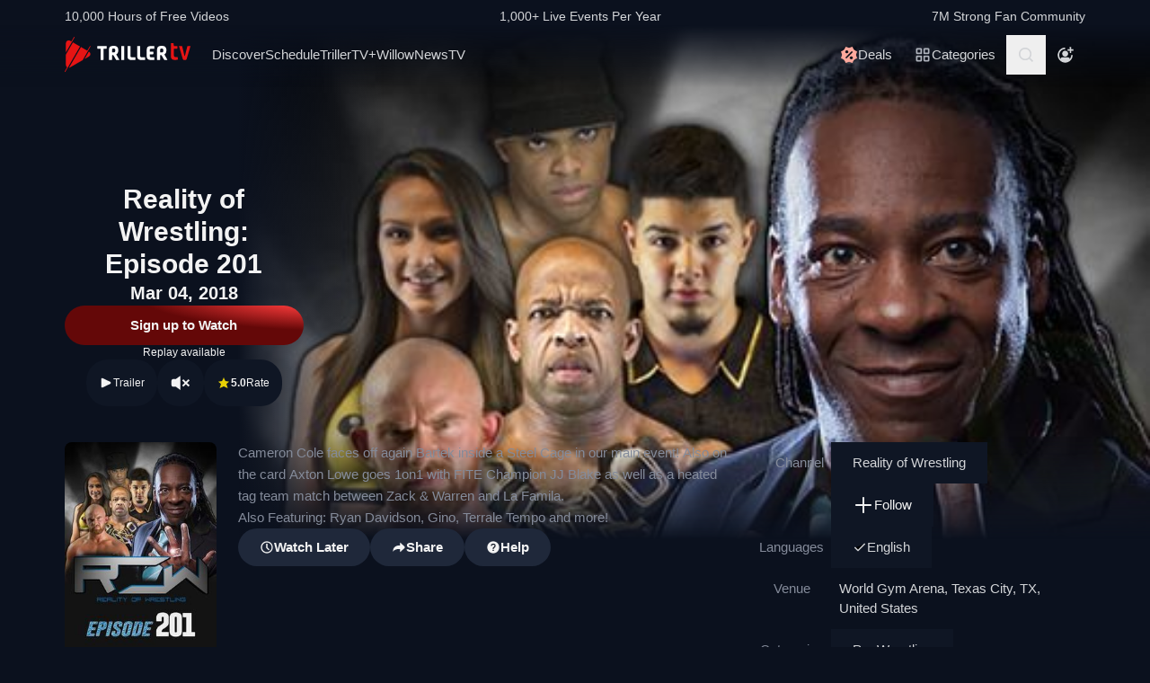

--- FILE ---
content_type: text/html; charset=utf-8
request_url: https://www.trillertv.com/watch/reality-of-wrestling-201/2n8uz/
body_size: 39234
content:
<!DOCTYPE html>
<html lang="en">
<head>
<meta charset="UTF-8">
<title>▷ Reality of Wrestling: Episode 201 - Official Free Replay - TrillerTV</title>
<meta http-equiv="X-UA-Compatible" content="IE=edge">
<meta name="viewport" content="width=device-width, initial-scale=1, minimum-scale=1, maximum-scale=3">
<script>window.mod_pagespeed_start = Number(new Date());</script><link rel="manifest" href="/manifest.json">
<link rel="icon" type="image/x-icon" href="/static/favicon.ico">
<link rel="icon" href="/static/img/logo/x32x32.png.pagespeed.ic.N_VK_HJODp.png" sizes="32x32"/>
<link rel="icon" href="/static/img/logo/x192x192.png.pagespeed.ic.Y4U0VrmO3D.png" sizes="192x192"/>
<link rel="apple-touch-icon-precomposed" href="/static/img/logo/x180x180.png.pagespeed.ic.2J3AhKGHZC.png"/>
<meta name="msapplication-TileImage" content="/static/img/logo/270x270.png"/>
<meta name="description" content="Official Free Replay: ✓ Reality of Wrestling ✓ Pro Wrestling, Events ✓ On Air Mar 4, 3PM ET/12PM PT ✓ World Gym Arena ✓ 10000 Emmett F. Lowry #1152 ✓ Cameron Cole faces off again Bartek inside a Steel Cage in our main event! Also on the card Axton Lowe goes 1on1 with FITE Champion JJ Blake as well as…"/>
<link rel="canonical" href="https://www.trillertv.com/watch/reality-of-wrestling-201/2n8uz/"/>
<meta name="robots" content="index,follow">
<meta property="og:site_name" content="TrillerTV"/>
<meta property="og:url" content="https://www.trillertv.com/watch/reality-of-wrestling-201/2n8uz/"/>
<meta property="og:title" content="▷ Reality of Wrestling: Episode 201 - Official Free Replay - TrillerTV"/>
<meta property="og:description" content="Official Free Replay: ✓ Reality of Wrestling ✓ Pro Wrestling, Events ✓ On Air Mar 4, 3PM ET/12PM PT ✓ World Gym Arena ✓ 10000 Emmett F. Lowry #1152 ✓ Cameron Cole faces off again Bartek inside a Steel Cage in our main event! Also on the card Axton Lowe goes 1on1 with FITE Champion JJ Blake as well as…"/>
<meta property="og:image" content="https://www.trillertv.com/thumbs/va/2n8uz/row_weekly_adig/reality-of-wrestling-201-600x600top.jpg"/>
<meta property="al:android:url" content="fite://play?id=2n8uz&amp;screen=details&amp;exit=1">
<meta property="al:android:package" content="com.flipps.fitetv">
<meta property="al:android:app_name" content="TrillerTV">
<meta property="al:ios:url" content="fite://play?id=2n8uz&amp;screen=details&amp;exit=1"/>
<meta property="al:ios:app_store_id" content="1066880147"/>
<meta property="al:ios:app_name" content="TrillerTV"/>
<meta property="al:web:should_fallback" content="false"/>
<meta property="og:type" content="video.other"/>
<meta property="fb:app_id" content="158682539458"/>
<meta name="twitter:card" content="player"/>
<meta name="twitter:player" content="https://www.trillertv.com/embed/v1/2n8uz/tw/?autoplay=true"/>
<meta name="twitter:player:width" content="1280"/>
<meta name="twitter:player:height" content="720"/>
<meta name="twitter:image" content="https://www.trillertv.com/thumbs/va/2n8uz/row_weekly_adig/reality-of-wrestling-201-640x360top.jpg"/>
<meta name="twitter:site" content="@FiteTV"/>
<meta name="twitter:creator" content="@FiteTV"/>
<meta name="twitter:app:name:iphone" content="TrillerTV"/>
<meta name="twitter:app:name:ipad" content="TrillerTV"/>
<meta name="twitter:app:name:googleplay" content="TrillerTV"/>
<meta name="twitter:app:id:iphone" content="1066880147"/>
<meta name="twitter:app:id:ipad" content="1066880147"/>
<meta name="twitter:app:id:googleplay" content="com.flipps.fitetv"/>
<meta name="twitter:app:url:iphone" content="fite://play?id=2n8uz&amp;screen=details&amp;exit=1"/>
<meta name="twitter:app:url:ipad" content="fite://play?id=2n8uz&amp;screen=details&amp;exit=1"/>
<meta name="twitter:app:url:googleplay" content="fite://play?id=2n8uz&amp;screen=details&amp;exit=1"/>
<meta name="google-play-app" content="app-id=com.flipps.fitetv,app-argument=fite://play?id=2n8uz&amp;screen=details&amp;exit=1">
<meta name="apple-itunes-app" content="app-id=1066880147,app-argument=fite://play?id=2n8uz&amp;screen=details&amp;exit=1">
<link rel="alternate" href="android-app://com.flipps.fitetv/fite/play?id=2n8uz&amp;screen=details&amp;exit=1"/>
<link rel="alternate" href="ios-app://1066880147/http/v/2n8uz?screen=details&amp;exit=1"/>
<script type="text/javascript">var dataLayer=[];var ga_client_id;var gtmLoaded=false;var gaProxy=false;var product={'platform':'Web',}
function load_gtm(){gtmLoaded=true;if(typeof product!=='undefined'){dataLayer.push(product);}(function(w,d,s,l,i){w[l]=w[l]||[];w[l].push({'gtm.start':new Date().getTime(),event:'gtm.js'});var f=d.getElementsByTagName(s)[0],j=d.createElement(s),dl=l!='dataLayer'?'&l='+l:'';j.async=true;j.src='/ga4-web-metrics/?id='+i+dl;f.parentNode.insertBefore(j,f);})(window,document,'script','dataLayer','GTM-TNPZZC5');}load_gtm();var eventMethod1=window.addEventListener?"addEventListener":"attachEvent";var eventer1=window[eventMethod1];var messageEvent1=eventMethod1==="attachEvent"?"onmessage":"message";eventer1(messageEvent1,function(e){if(e.origin!=="https://"+location.hostname)return;if(e.data.e==='gtm'){dataLayer.push(e.data.data);}});(function(){var inter=function interaction(e){message={'event':'first_interact'};dataLayer.push(message);events.forEach(removeListeners);}
function setListeners(value){document.addEventListener(value,inter);}function removeListeners(value){document.removeEventListener(value,inter);}var events=['click','scroll','mousemove','touchstart'];if(gaProxy==true){events.forEach(setListeners);}else{events.forEach(setListeners);}})();</script>
<link href="/static/assets/stylesheets/A.app-c981401.css.pagespeed.cf.1V3L7335AV.css" rel="stylesheet">
<script defer src="https://www.trillertv.com/static/assets/v/trl-app-0.3.0-4cbb6c8/chunk-vendors.js"></script>
<script defer src="https://www.trillertv.com/static/assets/v/trl-app-0.3.0-4cbb6c8/app.js"></script>
<style>.jwplayer.jw-stretch-uniform .jw-media video{object-fit:contain!important}</style>
<style>.hover-image:hover img.normal{display:none}.hover-image:hover img.active{display:inline-block}</style>
</head>
<body class="bg-fite text-mono-ps-100">
<noscript>
<iframe src="https://www.googletagmanager.com/ns.html?id=GTM-TNPZZC5" height="0" width="0" style="display:none;visibility:hidden"></iframe>
</noscript>
<svg xmlns="http://www.w3.org/2000/svg" style="display: none;">
<symbol id="TrillerTV_by_FITE" width="140" height="39" viewBox="0 0 140 39" fill="none" xmlns="http://www.w3.org/2000/svg">
<g clip-path="url(#clip0_6062_9982)">
<path d="M7.70935 6.28139L11.0457 0.522192C11.1092 0.412769 11.0715 0.272365 10.9617 0.209084L10.6522 0.0311076C10.5424 -0.032173 10.4016 0.00539987 10.3381 0.114823L7.41308 5.16475L6.00513 4.35463C3.9438 3.17075 1.37061 4.65323 1.37061 7.02032V17.2256L7.70935 6.28139Z" fill="#E61414"/>
<path d="M28.7007 10.417L28.3912 10.239C28.2814 10.1757 28.1405 10.2133 28.077 10.3227L25.1533 15.3707L18.1195 11.324L4.76685 34.3766C5.18414 34.3344 5.60474 34.2046 6.00616 33.9732L19.9785 25.9346L25.4496 16.4893L28.7853 10.7301C28.8488 10.6207 28.8111 10.4803 28.7013 10.417H28.7007Z" fill="#E61414"/>
<path d="M17.0565 10.7131L9.18218 6.18262L1.37001 19.67V31.3083C1.37001 32.4039 1.91825 33.3089 2.71183 33.8494L0.0308415 38.4782C-0.0326452 38.5876 0.00505005 38.728 0.114829 38.7913L0.424327 38.9692C0.534106 39.0325 0.674967 38.9949 0.738453 38.8855L3.44193 34.2179L17.0565 10.7131Z" fill="#E61414"/>
<path d="M27.1077 16.4959L26.9225 16.3892L22.1008 24.7132L27.1077 21.8326C29.169 20.6441 29.169 17.6798 27.1077 16.4959Z" fill="#E61414"/>
<path d="M139.641 10.2284H136.931C136.695 10.2284 136.542 10.3576 136.487 10.6029L133.809 21.1575C133.803 21.2815 133.715 21.3639 133.588 21.3639C133.437 21.3639 133.38 21.2861 133.34 21.1668L130.81 10.5976C130.759 10.3418 130.622 10.2278 130.366 10.2278H127.626C127.48 10.2278 127.369 10.2726 127.312 10.3537C127.258 10.4301 127.254 10.5415 127.301 10.6701L131.427 24.5694C131.651 25.3809 132.118 25.7263 132.986 25.7263H134.281C135.138 25.7263 135.495 25.4448 135.751 24.5668L139.969 10.6642C140.014 10.5402 140.009 10.4301 139.956 10.3537C139.899 10.2726 139.788 10.2278 139.642 10.2278L139.641 10.2284Z" fill="#E61414"/>
<path d="M125.78 22.7461C125.755 22.5266 125.641 22.3849 125.488 22.3849C125.312 22.3849 125.146 22.4093 124.951 22.4383C124.657 22.4818 124.291 22.5352 123.711 22.5352C122.627 22.5352 121.624 22.3124 121.624 20.6941V13.6099C121.624 13.3568 121.801 13.1795 122.055 13.1795H124.976C125.254 13.1795 125.388 13.045 125.388 12.7695V10.6384C125.388 10.3622 125.254 10.2284 124.976 10.2284H122.236C121.834 10.2284 121.581 10.1308 121.473 9.63118L121.202 7.56137C121.147 7.17839 121.028 6.95691 120.579 6.95691H118.562C118.302 6.95691 118.21 7.13752 118.21 7.30693V21.0546C118.21 24.0137 119.027 25.7269 123.199 25.7269C123.769 25.7269 124.633 25.6656 125.511 25.3736C125.948 25.1995 126.072 25.0209 126.021 24.6386L125.78 22.7461Z" fill="#E61414"/>
<path d="M46.2936 10.2264C46.5826 10.2264 46.738 10.3813 46.738 10.6694V12.7952C46.738 13.0833 46.5826 13.2382 46.2936 13.2382H43.4274C43.3388 13.2382 43.2277 13.3048 43.2277 13.4155V25.2846C43.2277 25.5727 43.0723 25.7276 42.7833 25.7276H40.3397C40.0507 25.7276 39.8953 25.5727 39.8953 25.2846V13.4155C39.8953 13.3048 39.8067 13.2382 39.7174 13.2382H36.807C36.518 13.2382 36.3625 13.0833 36.3625 12.7952V10.6694C36.3625 10.3813 36.518 10.2264 36.807 10.2264H46.2929H46.2936Z" fill="white"/>
<path d="M49.2929 14.4776C49.2929 11.7315 50.3146 10.0269 54.4023 10.0269C57.9125 10.0269 59.6677 11.2892 59.6677 15.0089C59.6677 17.7326 58.7346 18.5961 57.5574 19.4155C57.3795 19.5262 57.402 19.5704 57.4906 19.7477L60.7119 25.3942C60.823 25.5715 60.6676 25.7264 60.5565 25.7264H57.7796C57.4245 25.7264 57.2241 25.5715 57.113 25.3724L54.2693 20.567C54.2025 20.4339 54.0696 20.368 53.936 20.368H52.9804C52.7582 20.368 52.6471 20.4787 52.6471 20.7002V25.3948C52.6471 25.6163 52.536 25.727 52.3138 25.727H49.6255C49.4033 25.727 49.2922 25.6163 49.2922 25.3948V14.4783L49.2929 14.4776ZM54.2025 17.3562C55.8023 17.3562 56.3353 16.7142 56.3353 15.1862C56.3353 13.4368 55.6469 13.038 54.4023 13.038C53.1576 13.038 52.6471 13.4585 52.6471 14.7874V17.024C52.6471 17.2455 52.7582 17.3562 52.9804 17.3562H54.2025Z" fill="white"/>
<path d="M65.8884 10.2264C66.1774 10.2264 66.3328 10.3813 66.3328 10.6694V25.2846C66.3328 25.5727 66.1774 25.7276 65.8884 25.7276H63.3555C63.0665 25.7276 62.9111 25.5727 62.9111 25.2846V10.6694C62.9111 10.3813 63.0665 10.2264 63.3555 10.2264H65.8884Z" fill="white"/>
<path d="M72.7972 10.2264C73.0862 10.2264 73.2416 10.3813 73.2416 10.6694V21.0329C73.2416 22.3836 73.5974 22.694 74.9742 22.694H78.2841C78.5731 22.694 78.7286 22.849 78.7286 23.137V25.2846C78.7286 25.5727 78.5731 25.7276 78.2841 25.7276H74.463C70.9085 25.7276 69.8867 24.133 69.8867 21.4983V10.6701C69.8867 10.382 70.0421 10.2271 70.3311 10.2271H72.7972V10.2264Z" fill="white"/>
<path d="M83.6173 10.2264C83.9063 10.2264 84.0617 10.3813 84.0617 10.6694V21.0329C84.0617 22.3836 84.4168 22.694 85.7943 22.694H89.1042C89.3932 22.694 89.5486 22.849 89.5486 23.137V25.2846C89.5486 25.5727 89.3932 25.7276 89.1042 25.7276H85.2831C81.7285 25.7276 80.7068 24.133 80.7068 21.4983V10.6701C80.7068 10.382 80.8622 10.2271 81.1512 10.2271H83.6173V10.2264Z" fill="white"/>
<path d="M99.4129 10.2264C99.7019 10.2264 99.8573 10.3813 99.8573 10.6694V12.8177C99.8573 13.1057 99.7019 13.2606 99.4129 13.2606H96.7689C95.0806 13.2606 94.6587 13.4379 94.6587 14.8769V16.2058C94.6587 16.2941 94.7473 16.3831 94.8366 16.3831H98.1914C98.4804 16.3831 98.6358 16.538 98.6358 16.8261V18.9737C98.6358 19.2617 98.4804 19.4166 98.1914 19.4166H94.8366C94.7479 19.4166 94.6587 19.5274 94.6587 19.6157V21.0771C94.6587 22.5167 95.0806 22.6934 96.7689 22.6934H99.4129C99.7019 22.6934 99.8573 22.8483 99.8573 23.1364V25.2839C99.8573 25.572 99.7019 25.7269 99.4129 25.7269H96.3252C92.4598 25.7269 91.3044 24.3097 91.3044 21.3427V14.6113C91.3044 11.6443 92.4598 10.2271 95.6811 10.2271H99.4135L99.4129 10.2264Z" fill="white"/>
<path d="M102.834 14.4776C102.834 11.7315 103.856 10.0269 107.944 10.0269C111.454 10.0269 113.209 11.2892 113.209 15.0089C113.209 17.7326 112.276 18.5961 111.099 19.4155C110.921 19.5262 110.943 19.5704 111.032 19.7477L114.253 25.3942C114.364 25.5715 114.209 25.7264 114.098 25.7264H111.321C110.966 25.7264 110.765 25.5715 110.654 25.3724L107.811 20.567C107.744 20.4339 107.611 20.368 107.477 20.368H106.522C106.3 20.368 106.189 20.4787 106.189 20.7002V25.3948C106.189 25.6163 106.078 25.727 105.856 25.727H103.168C102.945 25.727 102.834 25.6163 102.834 25.3948V14.4783V14.4776ZM107.744 17.3562C109.344 17.3562 109.877 16.7142 109.877 15.1862C109.877 13.4368 109.188 13.038 107.944 13.038C106.699 13.038 106.188 13.4585 106.188 14.7874V17.024C106.188 17.2455 106.3 17.3562 106.522 17.3562H107.744Z" fill="white"/>
</g>
<defs>
<clipPath id="clip0_6062_9982">
<rect width="140" height="39" fill="white"/>
</clipPath>
</defs>
</symbol>
<svg id="arrow-right" viewBox="0 0 25 24" xmlns="http://www.w3.org/2000/svg">
<path d="M9.30008 17.6661C9.56672 17.9327 9.96668 17.9327 10.2333 17.6661L15.8994 12L10.2333 6.33389C9.96668 6.06725 9.56672 6.06725 9.30008 6.33389C9.03344 6.60053 9.03344 7.00049 9.30008 7.26713L14.0329 12L9.30008 16.7329C9.03344 16.9328 9.03344 17.3995 9.30008 17.6661Z" fill="currentColor"></path>
</svg>
<symbol id="nav-arrow" viewBox="0 0 20 32" xmlns="http://www.w3.org/2000/svg">
<g clip-path="url(#clip0_1970_577)">
<path d="M16.3334 31.3334C17.0001 32 18.0001 32 18.6667 31.3334C19.3334 30.6667 19.3334 29.6667 18.6667 29L5.50008 16L18.6667 3.00004C19.0001 2.66671 19.1667 2.33337 19.1667 1.83337C19.1667 1.33337 19.0001 1.00004 18.6667 0.666707C18.3334 0.333373 18.0001 0.166708 17.5001 0.166708C17.0001 0.166708 16.6667 0.333373 16.3334 0.666707L0.833416 16L16.3334 31.3334Z" fill="currentColor"></path>
</g>
<defs>
<clipPath id="clip0_1970_577">
<rect width="18.3333" height="31.6667" fill="currentColor" transform="translate(19.1667 31.8334) rotate(-180)"></rect>
</clipPath>
</defs>
</symbol>
<symbol id="down-arrow" viewBox="0 0 24 24" xmlns="http://www.w3.org/2000/svg">
<path d="M16.59 8.29492L12 12.8749L7.41 8.29492L6 9.70492L12 15.7049L18 9.70492L16.59 8.29492Z" fill="currentColor"></path>
</symbol>
<symbol viewBox="0 0 24 24" id="search-icon" xmlns="http://www.w3.org/2000/svg">
<g clip-path="url(#clip0_1042_23448)">
<path d="M21.65 20.15L17.55 16.05C18.65 14.65 19.35 12.75 19.35 10.75C19.35 6.15001 15.55 2.35001 10.85 2.35001C6.15001 2.35001 2.35001 6.15001 2.35001 10.85C2.35001 15.55 6.15001 19.35 10.85 19.35C12.85 19.35 14.65 18.65 16.15 17.55L20.25 21.65L21.65 20.15ZM4.35001 10.85C4.35001 7.25001 7.25001 4.35001 10.85 4.35001C14.45 4.35001 17.35 7.25001 17.35 10.85C17.35 14.45 14.45 17.35 10.85 17.35C7.25001 17.35 4.35001 14.45 4.35001 10.85Z" fill="currentColor"></path>
</g>
<defs>
<clipPath id="clip0_1042_23448">
<rect width="19.3" height="19.3" fill="currentColor" transform="translate(2.35001 2.35001)"></rect>
</clipPath>
</defs>
</symbol>
<symbol id="user-profile" viewBox="0 0 24 24" xmlns="http://www.w3.org/2000/svg">
<path d="M22 11.95C22 6.45001 17.5 1.95001 12 1.95001C6.5 1.95001 2 6.45001 2 11.95C2 15.45 3.8 18.55 6.6 20.35C6.9 20.65 7.2 20.85 7.6 20.95C8.9 21.65 10.4 22.05 12 22.05C13.6 22.05 15.1 21.65 16.4 20.95C16.8 20.85 17.1 20.65 17.4 20.35C20.2 18.45 22 15.45 22 11.95ZM4 11.95C4 7.55001 7.6 3.95001 12 3.95001C16.4 3.95001 20 7.55001 20 11.95C20 13.95 19.2 15.85 18 17.25V16.85C18 15.75 17.1 14.85 16 14.85H8C6.9 14.85 6 15.75 6 16.85V17.15C4.8 15.75 4 13.95 4 11.95Z" fill="currentColor"></path>
<path d="M12.1 13.95C14.3091 13.95 16.1 12.1592 16.1 9.95001C16.1 7.74087 14.3091 5.95001 12.1 5.95001C9.89087 5.95001 8.10001 7.74087 8.10001 9.95001C8.10001 12.1592 9.89087 13.95 12.1 13.95Z" fill="currentColor"></path>
</symbol>
<symbol id="user-anonymous" viewBox="0 0 24 24" xmlns="http://www.w3.org/2000/svg">
<g clip-path="url(#clip0_825_20585)">
<path d="M17.5 17.65V17.35C17.5 16.25 16.6 15.35 15.5 15.35H7.5C6.4 15.35 5.5 16.25 5.5 17.35V17.65C4.3 16.25 3.5 14.35 3.5 12.35C3.5 7.95 7.1 4.35 11.5 4.35V2.35C6 2.35 1.5 6.85 1.5 12.35C1.5 17.7942 6.0867 22.45 11.5 22.45C16.9894 22.45 21.5 17.9028 21.5 12.35H19.5C19.5 14.45 18.7 16.25 17.5 17.65Z" fill="currentColor"></path>
<path d="M11.5 14.45C13.7091 14.45 15.5 12.6591 15.5 10.45C15.5 8.24086 13.7091 6.45 11.5 6.45C9.29086 6.45 7.5 8.24086 7.5 10.45C7.5 12.6591 9.29086 14.45 11.5 14.45Z" fill="currentColor"></path>
<path d="M14.6 6.55L17.6 6.45V9.45H19.6V6.45H22.5V4.45H19.6L19.5 1.55H17.5L17.6 4.45L14.6 4.55V6.55Z" fill="currentColor"></path>
</g>
<defs>
<clipPath id="clip0_825_20585">
<rect width="21" height="20.9" fill="currentColor" transform="translate(1.5 1.55)"></rect>
</clipPath>
</defs>
</symbol>
<symbol viewBox="0 0 69 36" id="triller-logo" xmlns="http://www.w3.org/2000/svg">
<g clip-path="url(#clip0_1322_24756)">
<path d="M28.728 30.0209C29.7993 28.1553 30.8688 26.2947 31.9367 24.4391C32.2621 24.5397 32.5675 24.6654 32.8828 24.7308C33.2267 24.8071 33.577 24.8509 33.929 24.8616C35.0053 24.8766 36.0765 24.8666 37.1527 24.8666C37.4981 24.8666 37.5832 24.7811 37.5832 24.4291V22.8551C37.5832 22.5635 37.4881 22.4679 37.1978 22.4679C36.3668 22.4679 35.5409 22.4729 34.7099 22.4629C34.451 22.4529 34.1933 22.4226 33.939 22.3724C33.8272 22.346 33.7228 22.2944 33.6337 22.2215C33.4184 22.0505 33.3984 21.8997 33.5336 21.6633C36.2701 16.9029 39.0065 12.1408 41.743 7.37699C42.0384 6.86407 42.3337 6.35115 42.6391 5.81812C43.954 6.65457 45.1185 7.70873 46.083 8.93587C47.0541 10.1629 47.785 11.5206 48.3406 13.0593C49.1415 11.6664 49.9074 10.3439 50.6833 8.99621C50.8135 9.07164 50.9336 9.13199 51.0738 9.21244C49.9325 11.1988 48.7961 13.17 47.6598 15.1563C47.5147 15.0809 47.3845 15.0105 47.2193 14.925C45.8027 17.384 44.3911 19.8379 42.9694 22.312C42.624 22.1159 42.599 21.784 42.554 21.4723C42.549 21.3952 42.549 21.318 42.554 21.2409V13.2404C42.554 12.8029 42.4639 12.7073 42.0334 12.7073H40.3314C40.021 12.7073 39.8959 12.8331 39.8959 13.1398C39.8959 16.0363 39.8809 18.9378 39.9059 21.8343C39.9109 22.659 40.0861 23.4686 40.7419 24.057C40.9922 24.2833 41.3025 24.4492 41.6129 24.6554C41.5878 24.7006 41.5528 24.7811 41.5078 24.8565C40.3264 26.9183 39.13 28.975 37.9637 31.0468C37.7735 31.3837 37.5131 31.4541 37.2028 31.4742C36.3318 31.5295 35.4608 31.6351 34.5898 31.605C32.5924 31.5335 30.6353 31.0201 28.8582 30.1014C28.8181 30.0964 28.7831 30.0612 28.728 30.0209Z" fill="currentColor"></path>
<path d="M23.4121 21.1906V24.243C23.4079 24.3353 23.4113 24.4278 23.4221 24.5196C23.4571 24.7761 23.5623 24.8666 23.8176 24.8716H25.7047C26.0251 24.8716 26.1152 24.7811 26.1152 24.4593C26.1152 21.8695 26.1102 19.2798 26.1202 16.69C26.1234 16.4998 26.1733 16.3132 26.2654 16.1469C28.1275 12.8934 29.9913 9.64323 31.8568 6.39641C32.007 6.13492 32.2473 6.18017 32.4575 6.13994C33.4036 5.974 34.3647 5.94886 35.3208 6.00417C37.2456 6.11094 39.1274 6.61778 40.8472 7.49265C40.8958 7.52163 40.9426 7.55354 40.9873 7.58819L33.3385 20.894V13.2504C33.3385 12.7979 33.2484 12.7073 32.8029 12.7073H31.121C30.8006 12.7073 30.6805 12.828 30.6805 13.1599C30.6805 16.0564 30.6705 18.9579 30.6905 21.8544C30.6955 22.6339 30.8707 23.3831 31.4263 23.9866C31.4664 24.0318 31.4413 24.1877 31.3963 24.2631C30.8256 25.2689 30.25 26.2645 29.6743 27.2652C29.1938 28.1 28.7182 28.9347 28.2276 29.7896C28.3678 29.8852 28.498 29.9706 28.6481 30.0712C27.5118 32.0424 26.3855 34.0086 25.2392 36C25.104 35.9246 24.9839 35.8592 24.8437 35.7837C25.2142 35.1351 25.5746 34.5115 25.935 33.8829C26.2854 33.2694 26.6358 32.6509 26.9962 32.0424C27.0963 31.8765 27.0863 31.786 26.9161 31.6754C24.3682 29.9857 22.5711 27.6977 21.4849 24.8364C21.4521 24.7642 21.4381 24.6847 21.4443 24.6056C21.4504 24.5264 21.4764 24.4501 21.5199 24.3838C22.1156 23.363 22.7063 22.3321 23.297 21.3063C23.322 21.261 23.352 21.2158 23.3771 21.1705C23.3821 21.1806 23.3971 21.1856 23.4121 21.1906Z" fill="currentColor"></path>
<path d="M60.1843 20.0492C60.1843 18.5758 60.1643 17.1024 60.1943 15.634C60.2143 14.759 60.4396 13.9394 61.1654 13.356C61.6109 12.999 62.1315 12.823 62.6821 12.7325C63.7584 12.5515 64.8346 12.5464 65.8959 12.813C67.0722 13.1147 67.778 13.879 68.0283 15.0708C68.2143 15.9621 68.2228 16.8816 68.0533 17.7762C67.8932 18.6562 67.3926 19.32 66.6667 19.8178C66.3864 20.0089 66.3914 20.024 66.5566 20.3157C67.3375 21.6935 68.1184 23.0731 68.8993 24.4542C69.0745 24.766 69.0345 24.8364 68.669 24.8364C68.0633 24.8364 67.4577 24.8264 66.852 24.8415C66.5316 24.8465 66.3263 24.7258 66.1612 24.4492C65.4954 23.2876 64.8046 22.1411 64.1388 20.9795C63.9987 20.7381 63.8335 20.6124 63.5532 20.6375C63.408 20.6526 63.2628 20.6375 63.1177 20.6425C62.8173 20.6476 62.7372 20.7331 62.7372 21.0297V24.4744C62.7372 24.7912 62.6922 24.8364 62.3818 24.8415H60.5197C60.2443 24.8415 60.1943 24.7962 60.1943 24.5196C60.1843 23.0211 60.1843 21.5326 60.1843 20.0492ZM62.7022 17.027H62.7222V18.0226C62.7222 18.2288 62.8273 18.3445 63.0326 18.3445C63.5231 18.3344 64.0137 18.3394 64.4992 18.2942C65.0799 18.2389 65.4704 17.8869 65.5605 17.3086C65.6246 16.9011 65.6364 16.487 65.5955 16.0765C65.5204 15.4027 65.2301 15.0608 64.6444 14.9702C64.289 14.9149 63.9136 14.935 63.5582 14.9753C63.0926 15.0356 62.8223 15.3424 62.7723 15.81C62.7322 16.2123 62.7272 16.6196 62.7022 17.027Z" fill="currentColor"></path>
<path d="M19.3372 24.4593C18.5663 23.0915 17.7938 21.7254 17.0196 20.3609C16.8243 20.019 16.8243 20.0139 17.1497 19.7826C17.8155 19.3099 18.281 18.7065 18.4612 17.8969C18.6546 17.0154 18.6683 16.1036 18.5013 15.2166C18.281 13.9645 17.5802 13.1197 16.3288 12.8079C15.209 12.5298 14.0401 12.5178 12.9148 12.7727C11.4181 13.1046 10.6606 14.0433 10.6422 15.5887C10.6222 17.0571 10.6372 18.5204 10.6372 19.9838H10.6272V24.4693C10.6272 24.7962 10.6572 24.8314 10.9776 24.8314H12.7747C13.1201 24.8314 13.1751 24.7761 13.1751 24.4291V21.3516C13.1751 20.6526 13.075 20.6325 13.906 20.6224C14.2364 20.6224 14.4366 20.733 14.6018 21.0247C15.2525 22.1763 15.9383 23.3077 16.5991 24.4542C16.7593 24.7308 16.9645 24.8414 17.2749 24.8364C17.8906 24.8213 18.5013 24.8314 19.117 24.8314C19.4674 24.8314 19.5074 24.766 19.3372 24.4593ZM15.9934 17.3488C15.8732 17.9019 15.5078 18.2237 14.9622 18.2841C14.4616 18.3444 13.956 18.3344 13.4504 18.3394C13.2752 18.3394 13.1701 18.2439 13.1751 18.0477C13.1801 17.6957 13.1751 17.3387 13.1751 16.9867H13.1551C13.1801 16.5643 13.1751 16.1369 13.2252 15.7195C13.2803 15.3172 13.5406 15.0658 13.941 14.9753C14.3731 14.8703 14.8248 14.879 15.2525 15.0004C15.623 15.106 15.8532 15.3675 15.9583 15.7295C16.1051 16.2578 16.1171 16.8146 15.9934 17.3488Z" fill="currentColor"></path>
<path d="M43.5351 22.4327C44.9217 20.019 46.2782 17.6606 47.6348 15.2971C50.2979 21.9751 46.6737 31.8765 37.0576 33.7321C37.0877 33.6667 37.1077 33.6164 37.1327 33.5661C38.7796 30.6998 40.4265 27.8318 42.0734 24.9622C42.1585 24.8113 42.2386 24.761 42.4188 24.8012C42.6513 24.8465 42.8879 24.8667 43.1246 24.8616C44.2009 24.8666 45.2721 24.8666 46.3483 24.8666C46.7037 24.8666 46.7838 24.7862 46.7838 24.4341V22.8401C46.7838 22.5635 46.6887 22.468 46.4084 22.468H43.9005C43.8004 22.468 43.6953 22.4478 43.5351 22.4327Z" fill="currentColor"></path>
<path d="M26.11 15.2871V13.1147C26.11 12.823 26.0048 12.7124 25.7045 12.7124C25.0838 12.7074 24.4631 12.7074 23.8373 12.7124C23.552 12.7124 23.4319 12.823 23.4068 13.1097C23.4018 13.1951 23.4018 13.2806 23.4018 13.3661C23.4018 15.4882 23.4068 17.6053 23.3968 19.7273C23.3947 19.9021 23.3481 20.0735 23.2617 20.2252C22.9013 20.8789 22.5208 21.5226 22.1504 22.1713C22.1254 22.2165 22.0953 22.2618 22.0303 22.3623C21.8901 21.8796 21.7499 21.4572 21.6398 21.0197C21.429 20.1777 21.2999 19.3171 21.2544 18.4501C21.0641 14.4724 22.3006 11.0027 24.9837 8.08604C27.011 5.8835 29.5239 4.50566 32.4573 3.91731C32.5461 3.90387 32.6305 3.86953 32.7035 3.8171C32.7766 3.76466 32.8363 3.69562 32.8778 3.61559C33.5235 2.46906 34.1843 1.33259 34.84 0.191088C34.8751 0.130744 34.9101 0.0754295 34.9602 0C35.0853 0.0754295 35.2004 0.145829 35.3356 0.231316C34.1943 2.21763 33.068 4.1788 31.9467 6.13493C31.9217 6.1378 31.8965 6.1378 31.8716 6.13493C31.4811 5.94385 31.4811 5.94385 31.2559 6.33608L26.2551 15.0406C26.2251 15.101 26.185 15.1664 26.11 15.2871Z" fill="currentColor"></path>
<path d="M50.9736 18.787C50.9736 17.7863 50.9486 16.7806 50.9836 15.7799C51.0002 15.3195 51.0828 14.8639 51.2289 14.4272C51.5593 13.4416 52.3352 12.984 53.3113 12.8482C53.7897 12.7887 54.271 12.7568 54.753 12.7526C55.5439 12.7375 56.3348 12.7476 57.1257 12.7476C57.4411 12.7476 57.5562 12.8482 57.5612 13.1549C57.5712 13.6729 57.5712 14.1858 57.5612 14.7037C57.5562 14.9904 57.4561 15.0658 57.1758 15.0708C56.495 15.0708 55.8092 15.0658 55.1284 15.0759C54.8681 15.0809 54.6078 15.096 54.3475 15.1262C53.8069 15.1915 53.5466 15.5033 53.5216 16.1118C53.5066 16.5141 53.5216 16.9113 53.5166 17.3136C53.5116 17.5047 53.6017 17.5701 53.7869 17.565C54.5628 17.56 55.3387 17.56 56.1146 17.565C56.525 17.565 56.6051 17.6455 56.6051 18.0679V19.5262C56.6051 19.8028 56.52 19.8883 56.2497 19.8883H53.877C53.5666 19.8883 53.5166 19.9386 53.5216 20.2554C53.5316 20.7482 53.5216 21.241 53.5716 21.7287C53.6167 22.1864 53.872 22.4126 54.3175 22.4629C54.5678 22.4931 54.8231 22.5082 55.0734 22.5132C55.7642 22.5182 56.4549 22.5132 57.1457 22.5132C57.4511 22.5132 57.5562 22.5937 57.5662 22.9004C57.5812 23.4184 57.5812 23.9313 57.5662 24.4492C57.5562 24.7459 57.4461 24.8314 57.1407 24.8314C56.2597 24.8314 55.3737 24.8616 54.4927 24.8214C53.9274 24.7974 53.3666 24.7097 52.8208 24.5599C51.6544 24.233 51.1188 23.4184 51.0387 22.2718C50.9586 21.1153 50.9786 19.9486 50.9536 18.787H50.9736Z" fill="currentColor"></path>
<path d="M2.71813 19.8782V15.3926C2.71813 15.0809 2.70812 15.0708 2.39276 15.0708H0.390451C0.0750874 15.0708 0 14.9903 0 14.6735V13.1247C0 12.8683 0.0800929 12.7777 0.335387 12.7526C0.39045 12.7476 0.440507 12.7526 0.495571 12.7526H7.46861C7.91412 12.7526 7.97919 12.8129 7.97919 13.2555V14.7138C7.97919 14.9803 7.88909 15.0708 7.61878 15.0758C6.95301 15.0809 6.28224 15.0758 5.61647 15.0758C5.28609 15.0758 5.26106 15.101 5.26106 15.4329V24.3788C5.26106 24.771 5.19599 24.8364 4.81054 24.8364H3.17866C2.81324 24.8364 2.72314 24.7459 2.72314 24.3687C2.71813 22.8702 2.71646 21.3734 2.71813 19.8782Z" fill="currentColor"></path>
</g>
<defs>
<clipPath id="clip0_1322_24756">
<rect width="69" height="36" fill="white"></rect>
</clipPath>
</defs>
</symbol>
<symbol viewBox="0 0 17 17" id="icon-on-air" xmlns="http://www.w3.org/2000/svg">
<g clip-path="url(#clip0_3066_30146)">
<path d="M8.87053 3.1657C11.8036 3.1657 14.2033 5.56546 14.2033 8.4985C14.2033 11.4315 11.8036 13.8313 8.87053 13.8313C5.93749 13.8313 3.53773 11.4315 3.53773 8.4985C3.53773 5.56546 5.93749 3.1657 8.87053 3.1657ZM8.87053 1.8325C5.20423 1.8325 2.20453 4.8322 2.20453 8.4985C2.20453 12.1648 5.20423 15.1645 8.87053 15.1645C12.5368 15.1645 15.5365 12.1648 15.5365 8.4985C15.5365 4.8322 12.5368 1.8325 8.87053 1.8325Z" fill="currentColor"></path>
<path d="M8.87054 11.8315C10.7113 11.8315 12.2035 10.3393 12.2035 8.4985C12.2035 6.65773 10.7113 5.1655 8.87054 5.1655C7.02977 5.1655 5.53754 6.65773 5.53754 8.4985C5.53754 10.3393 7.02977 11.8315 8.87054 11.8315Z" fill="currentColor"></path>
</g>
<defs>
<clipPath id="clip0_3066_30146">
<rect width="13.332" height="13.332" fill="white" transform="translate(2.20453 1.8325)"></rect>
</clipPath>
</defs>
</symbol>
<symbol viewBox="0 0 24 24" id="icon-categories" xmlns="http://www.w3.org/2000/svg">
<g clip-path="url(#clip0_1915_26891)">
<path d="M22 6H2V8H22V6Z" fill="currentColor"></path>
<path d="M17 16H6V18H17V16Z" fill="currentColor"></path>
<path d="M20 11H4V13H20V11Z" fill="currentColor"></path>
</g>
<defs>
<clipPath id="clip0_1915_26891">
<rect width="20" height="12" fill="white" transform="translate(2 6)"></rect>
</clipPath>
</defs>
</symbol>
<symbol viewBox="0 0 24 24" id="icon-notify-me" xmlns="http://www.w3.org/2000/svg">
<g clip-path="url(#clip0_1346_1498)">
<path d="M20 4H4C2.9 4 2 4.9 2 6V18C2 19.1 2.9 20 4 20H20C21.1 20 22 19.1 22 18V6C22 4.9 21.1 4 20 4ZM20 18H4V8L12 14L20 8V18ZM12 12L4 6H20L12 12Z" fill="currentColor"></path>
</g>
<defs>
<clipPath id="clip0_1346_1498">
<rect width="20" height="16" fill="white" transform="translate(2 4)"></rect>
</clipPath>
</defs>
</symbol>
<symbol viewBox="0 0 24 24" id="icon-plus" xmlns="http://www.w3.org/2000/svg">
<path d="M12 3C11.4 3 11 3.4 11 4V11L4 11C3.4 11 3 11.4 3 12C3 12.6 3.4 13 4 13L11 13L11 20C11 20.6 11.4 21 12 21C12.6 21 13 20.6 13 20L13 13L20 13C20.6 13 21 12.6 21 12C21 11.4 20.6 11 20 11L13 11L13 4C13 3.4 12.6 3 12 3Z" fill="currentColor"></path>
</symbol>
<symbol viewBox="0 0 24 24" id="icon-check" xmlns="http://www.w3.org/2000/svg">
<path d="M20 6.5L9 17.5L4 12.5" stroke="currentColor" stroke-width="2" stroke-linecap="round" stroke-linejoin="round"></path>
</symbol>
<symbol id="icon-fb" width="48" height="48" viewBox="0 0 48 48" fill="none">
<path d="M32.1917 26.2507L33.1693 19.7356H27.0567V15.5077C27.0567 13.7253 27.9106 11.9878 30.6482 11.9878H33.4271V6.44089C33.4271 6.44089 30.9053 6.00073 28.4943 6.00073C23.4604 6.00073 20.17 9.1212 20.17 14.7701V19.7356H14.5745V26.2507H20.17V42.0007H27.0567V26.2507H32.1917Z" fill="currentColor"></path>
</symbol>
<symbol id="icon-x" width="48" height="48" viewBox="0 0 48 48" fill="none">
<path d="M40.75 6H37.65L26.27 19.24L17.15 6H6.67004L20.43 26.02L6.67004 42H9.77004L21.79 28.02L31.39 42H41.87L27.61 21.24L40.73 6H40.75ZM32.87 39.76L23.37 26.18L21.97 24.18L10.89 8.34H15.67L24.61 21.14L26.01 23.14L37.65 39.78H32.87V39.76Z" fill="currentColor"></path>
</symbol>
<symbol id="icon-ig" width="48" height="48" viewBox="0 0 48 48" fill="none">
<path d="M24.0091 15.4673C19.1823 15.4673 15.289 19.2748 15.289 23.9951C15.289 28.7154 19.1823 32.5228 24.0091 32.5228C28.8359 32.5228 32.7292 28.7154 32.7292 23.9951C32.7292 19.2748 28.8359 15.4673 24.0091 15.4673ZM24.0091 29.5392C20.8899 29.5392 18.3399 27.0529 18.3399 23.9951C18.3399 20.9373 20.8823 18.4509 24.0091 18.4509C27.1359 18.4509 29.6783 20.9373 29.6783 23.9951C29.6783 27.0529 27.1283 29.5392 24.0091 29.5392ZM35.1199 15.1185C35.1199 16.2244 34.2091 17.1076 33.0859 17.1076C31.9551 17.1076 31.052 16.2169 31.052 15.1185C31.052 14.0201 31.9627 13.1294 33.0859 13.1294C34.2091 13.1294 35.1199 14.0201 35.1199 15.1185ZM40.8953 17.1373C40.7663 14.4728 40.144 12.1126 38.148 10.1681C36.1596 8.22358 33.7462 7.61499 31.0216 7.4814C28.2136 7.32554 19.7971 7.32554 16.989 7.4814C14.2721 7.60757 11.8587 8.21616 9.8627 10.1607C7.86672 12.1052 7.25199 14.4654 7.11538 17.1298C6.95601 19.8759 6.95601 28.1068 7.11538 30.8529C7.2444 33.5173 7.86672 35.8775 9.8627 37.822C11.8587 39.7665 14.2645 40.3751 16.989 40.5087C19.7971 40.6646 28.2136 40.6646 31.0216 40.5087C33.7462 40.3826 36.1596 39.774 38.148 37.822C40.1364 35.8775 40.7587 33.5173 40.8953 30.8529C41.0547 28.1068 41.0547 19.8833 40.8953 17.1373ZM37.2676 33.7994C36.6757 35.254 35.5297 36.3747 34.0346 36.9611C31.7957 37.8294 26.4832 37.629 24.0091 37.629C21.535 37.629 16.2149 37.822 13.9837 36.9611C12.4962 36.3822 11.3502 35.2615 10.7506 33.7994C9.8627 31.6099 10.0676 26.4146 10.0676 23.9951C10.0676 21.5755 9.87029 16.3728 10.7506 14.1908C11.3426 12.7361 12.4886 11.6154 13.9837 11.0291C16.2225 10.1607 21.535 10.3611 24.0091 10.3611C26.4832 10.3611 31.8033 10.1681 34.0346 11.0291C35.5221 11.608 36.6681 12.7287 37.2676 14.1908C38.1556 16.3802 37.9507 21.5755 37.9507 23.9951C37.9507 26.4146 38.1556 31.6173 37.2676 33.7994Z" fill="currentColor"></path>
</symbol>
<symbol id="icon-special" width="24" height="24" viewBox="0 0 24 24" fill="none" xmlns="http://www.w3.org/2000/svg">
<g clip-path="url(#clip0_7018_20132)">
<path d="M7.70498 16.295C7.31498 15.905 7.31498 15.275 7.70498 14.885L14.905 7.685C15.295 7.295 15.925 7.295 16.315 7.685C16.705 8.075 16.705 8.705 16.315 9.095L9.11498 16.295C8.72498 16.685 8.09498 16.685 7.70498 16.295Z" fill="currentColor"></path>
<path d="M10.005 10.005C11.1096 10.005 12.005 9.10957 12.005 8.005C12.005 6.90043 11.1096 6.005 10.005 6.005C8.90044 6.005 8.005 6.90043 8.005 8.005C8.005 9.10957 8.90044 10.005 10.005 10.005Z" fill="currentColor"></path>
<path d="M14.005 18.005C15.1096 18.005 16.005 17.1096 16.005 16.005C16.005 14.9004 15.1096 14.005 14.005 14.005C12.9004 14.005 12.005 14.9004 12.005 16.005C12.005 17.1096 12.9004 18.005 14.005 18.005Z" fill="currentColor"></path>
<path d="M15.445 3.685L16.995 6.305L17.255 6.745L17.695 7.005L20.315 8.555L19.555 11.505L19.425 12.005L19.555 12.505L20.315 15.455L17.695 17.005L17.255 17.265L16.995 17.705L15.445 20.325L12.495 19.565L11.995 19.435L11.495 19.565L8.545 20.325L6.995 17.705L6.735 17.265L6.295 17.005L3.675 15.455L4.435 12.505L4.565 12.005L4.435 11.505L3.675 8.555L6.295 7.005L6.735 6.745L6.995 6.305L8.545 3.685L11.495 4.445L11.995 4.575L12.495 4.445L15.445 3.685ZM16.405 1.375L12.005 2.505L7.595 1.375L5.275 5.285L1.375 7.595L2.505 11.995L1.375 16.405L5.285 18.725L7.605 22.635L12.005 21.505L16.405 22.635L18.725 18.725L22.635 16.405L21.505 12.005L22.635 7.605L18.725 5.285L16.405 1.375Z" fill="currentColor"></path>
</g>
<defs>
<clipPath id="clip0_7018_20132">
<rect width="21.25" height="21.25" fill="white" transform="translate(1.375 1.375)"></rect>
</clipPath>
</defs>
</symbol>
<symbol id="icon-yt" width="48" height="48" viewBox="0 0 48 48" fill="none">
<path d="M11.9978 9.76587C7.5796 9.76587 3.9978 13.3479 3.9978 17.7659V29.7659C3.9978 34.1839 7.5796 37.7659 11.9978 37.7659H35.9978C40.416 37.7659 43.9978 34.1839 43.9978 29.7659V17.7659C43.9978 13.3479 40.416 9.76587 35.9978 9.76587H11.9978ZM21.4264 17.7659C21.675 17.7659 21.8924 17.8359 22.096 17.9539C22.2118 18.0199 29.3376 22.4179 29.596 22.6879C29.8554 22.9599 29.9978 23.3499 29.9978 23.7659C29.9978 24.0299 29.9326 24.2539 29.8192 24.4699C29.7268 24.6439 29.6108 24.8139 29.462 24.9379C29.2188 25.1399 22.051 29.6079 21.8728 29.6719C21.7272 29.7239 21.5888 29.7659 21.4264 29.7659C21.0694 29.7659 20.7392 29.6179 20.4888 29.3899C20.1858 29.1159 19.9978 28.7199 19.9978 28.2659C19.9978 27.8559 19.9978 19.6739 19.9978 19.2659C19.9978 18.4379 20.6374 17.7659 21.4264 17.7659Z" fill="currentColor"></path>
</symbol>
<symbol id="icon-triller" width="48" height="48" viewBox="0 0 48 48" fill="none">
<path d="M19.9199 6.88889C10.7999 8.11111 3.11994 18.1333 6.95994 29.3778L18.4799 9.33333L18.9599 9.57778L23.0399 2.24444L22.5599 2L19.9199 6.88889Z" fill="currentColor"></path>
<path d="M18.96 9.57781C22.8 9.08892 26.4 9.33336 29.76 11.2889L14.4 38.4223L14.88 38.6667L10.8 46L10.32 45.7556L13.2 40.8667C10.08 38.9111 7.67999 36.2223 6.23999 32.0667L18.96 9.57781Z" fill="currentColor"></path>
<path d="M31.6799 9.08887L14.8799 38.6666C18.9599 40.6222 22.5599 40.8666 25.9199 40.3778L37.1999 20.3333L37.6799 20.5778L41.7599 13.2444L41.2799 13L38.3999 17.8889C37.1999 13.9778 34.7999 11.2889 31.6799 9.08887Z" fill="currentColor"></path>
<path d="M24.96 43.0666L37.68 20.3333C41.52 31.3333 34.56 41.6 24.96 43.0666Z" fill="currentColor"></path>
</symbol>
<symbol id="icon-li" width="48" height="48" viewBox="0 0 48 48" fill="none">
<path d="M26.4045 42.9962H17.9065V17.1549H26.3676V20.6804C26.3927 20.6889 26.4173 20.6974 26.4424 20.7054C26.4876 20.6428 26.5355 20.5821 26.5775 20.5176C27.2641 19.4478 28.0745 18.5042 29.1399 17.8166C30.4069 16.9992 31.804 16.6598 33.2801 16.6184C35.2283 16.5638 37.0776 16.9375 38.7457 18.0308C40.4741 19.1636 41.5646 20.8037 42.2303 22.7705C42.8033 24.4638 42.9959 26.2188 42.9977 28.0001C43.0027 32.9182 42.9995 37.8363 42.9991 42.7543C42.9991 42.8306 42.9922 42.9068 42.9881 42.9958H34.5572V42.6917C34.5572 38.1111 34.5594 33.53 34.5553 28.9494C34.5544 27.9121 34.4887 26.8796 34.1921 25.8795C33.8363 24.6803 33.1842 23.7456 31.9496 23.4063C30.2413 22.9371 28.3838 23.3856 27.2185 25.2295C26.6514 26.1265 26.4013 27.1007 26.4027 28.1653C26.4091 33.0048 26.4054 37.8447 26.4054 42.6842V42.9962H26.4045Z" fill="currentColor"></path>
<path d="M13.9237 43H5.58032V17.1559H13.9237V43Z" fill="currentColor"></path>
<path d="M9.66206 13.7556C8.17051 13.7363 6.97098 13.3268 6.03654 12.2609C4.24477 10.2179 4.66682 6.15634 8.16823 5.21414C9.64472 4.81693 11.0884 4.94165 12.3924 5.83632C13.4062 6.53143 13.9487 7.5494 14.1212 8.78057C14.4456 11.0914 13.0398 13.293 10.4359 13.6831C10.1357 13.7278 9.83134 13.7405 9.66206 13.7556Z" fill="currentColor"></path>
</symbol>
<symbol id="icon-pin" width="24" height="24" viewBox="0 0 24 24" fill="none">
<g clip-path="url(#clip0_6323_7345)">
<path d="M17.235 4.84C15.995 3.65 14.285 3 12.405 3C9.54505 3 7.78505 4.17 6.81505 5.16C5.61505 6.37 4.92505 7.98 4.92505 9.58C4.92505 11.58 5.76505 13.12 7.16505 13.69C7.25505 13.73 7.35505 13.75 7.44505 13.75C7.74505 13.75 7.97505 13.56 8.05505 13.25C8.10505 13.07 8.21505 12.63 8.25505 12.44C8.35505 12.06 8.27505 11.88 8.05505 11.62C7.64505 11.14 7.46505 10.57 7.46505 9.83C7.46505 7.63 9.09505 5.3 12.125 5.3C14.525 5.3 16.025 6.67 16.025 8.87C16.025 10.26 15.725 11.54 15.185 12.49C14.805 13.15 14.145 13.93 13.125 13.93C12.685 13.93 12.285 13.75 12.035 13.43C11.795 13.13 11.725 12.75 11.815 12.34C11.925 11.89 12.065 11.41 12.205 10.96C12.465 10.12 12.705 9.34 12.705 8.71C12.705 7.63 12.045 6.91 11.055 6.91C9.80505 6.91 8.82505 8.18 8.82505 9.81C8.82505 10.61 9.03505 11.2 9.13505 11.43C8.97505 12.1 8.03505 16.07 7.86505 16.82C7.76505 17.26 7.14505 20.71 8.16505 20.99C9.31505 21.3 10.345 17.93 10.455 17.55C10.535 17.24 10.835 16.07 11.015 15.35C11.575 15.89 12.465 16.25 13.335 16.25C14.975 16.25 16.455 15.51 17.495 14.17C18.505 12.87 19.055 11.05 19.055 9.06C19.055 7.5 18.385 5.97 17.225 4.85L17.235 4.84Z" fill="currentColor"></path>
</g>
<defs>
<clipPath id="clip0_6323_7345">
<rect width="14.15" height="18" fill="white" transform="translate(4.92505 3)"></rect>
</clipPath>
</defs>
</symbol>
<svg id="icon-cat" width="24" height="24" viewBox="0 0 24 24" fill="none" xmlns="http://www.w3.org/2000/svg">
<g clip-path="url(#clip0_9265_2006)">
<path d="M9 5V9H5V5H9ZM9 3H5C3.9 3 3 3.9 3 5V9C3 10.1 3.9 11 5 11H11V5C11 3.9 10.1 3 9 3Z" fill="currentColor"></path>
<path d="M9 15V19H5V15H9ZM11 13H5C3.9 13 3 13.9 3 15V19C3 20.1 3.9 21 5 21H9C10.1 21 11 20.1 11 19V13Z" fill="currentColor"></path>
<path d="M19 5V9H15V5H19ZM19 3H15C13.9 3 13 3.9 13 5V11H19C20.1 11 21 10.1 21 9V5C21 3.9 20.1 3 19 3Z" fill="currentColor"></path>
<path d="M19 15V19H15V15H19ZM19 13H13V19C13 20.1 13.9 21 15 21H19C20.1 21 21 20.1 21 19V15C21 13.9 20.1 13 19 13Z" fill="currentColor"></path>
</g>
<defs>
<clipPath id="clip0_9265_2006">
<rect width="18" height="18" fill="white" transform="translate(3 3)"></rect>
</clipPath>
</defs>
</svg>
<symbol id="icon-black-friday" width="24" height="24" viewBox="0 0 24 24" fill="none">
<path d="M7.70461 16.295C7.31461 15.905 7.31461 15.275 7.70461 14.885L14.9046 7.68496C15.2946 7.29496 15.9246 7.29496 16.3146 7.68496C16.7046 8.07496 16.7046 8.70496 16.3146 9.09496L9.11461 16.295C8.72461 16.685 8.09461 16.685 7.70461 16.295Z" fill="currentColor"></path>
<path d="M10.0059 10.005C11.1104 10.005 12.0059 9.10957 12.0059 8.005C12.0059 6.90044 11.1104 6.005 10.0059 6.005C8.90129 6.005 8.00586 6.90044 8.00586 8.005C8.00586 9.10957 8.90129 10.005 10.0059 10.005Z" fill="currentColor"></path>
<path d="M14.0059 18.005C15.1104 18.005 16.0059 17.1096 16.0059 16.005C16.0059 14.9004 15.1104 14.005 14.0059 14.005C12.9013 14.005 12.0059 14.9004 12.0059 16.005C12.0059 17.1096 12.9013 18.005 14.0059 18.005Z" fill="currentColor"></path>
</symbol>
<symbol id="icon-mw" width="20" height="20" viewBox="0 0 20 20" fill="none" xmlns="http://www.w3.org/2000/svg">
<g clip-path="url(#clip0_8946_1400)">
<path d="M13.76 12.5L20 10L13.76 7.5L15.66 4.34L12.5 6.24L10 0L7.5 6.24L4.34 4.34L6.24 7.5L0 10L6.24 12.5L4.34 15.66L7.5 13.76L10 20L12.5 13.76L15.66 15.66L13.76 12.5Z" fill="currentColor"></path>
</g>
<defs>
<clipPath id="clip0_8946_1400">
<rect width="20" height="20" fill="white"></rect>
</clipPath>
</defs>
</symbol>
</svg>
<header class="relative md:fixed w-full z-50 ">
<div class="flex flex-row text-center px-4 xl:px-18 bg-mono-black text-sm font-sans pt-2 hidden" id="js-value-prop">
<div class="hidden md:block">10,000 Hours of Free Videos</div>
<div class="grow">1,000+ Live Events Per Year</div>
<div class="hidden md:block">7M Strong Fan Community</div>
</div>
<div class="page-header flex flex-row flex-wrap xl:flex-nowrap justify-between items-center pt-1.5 md:pt-3 pb-2 lg:pt-2 lg:pb-3 relative px-4 xl:px-18">
<a href="/" class="site-logo order-1 md:mr-6" rel="home" aria-label="TrillerTV">
<svg xmlns="http://www.w3.org/2000/svg" width="140" height="39" xmlns:xlink="http://www.w3.org/1999/xlink" viewBox="0 0 140 39">
<use xlink:href="#TrillerTV_by_FITE"></use>
</svg>
</a>
<nav class="flex justify-between flex-1 text-p5m lg:text-p5 font-sans font-normal order-4 basis-full md:basis-auto md:order-2 font-sans gap-4 whitespace-nowrap">
<ul class="flex items-center w-full md:w-auto justify-around md:justify-between main-menu pt-2 md:pt-0 md:gap-4 xl:gap-6 relative">
<li>
<a class="py-4 md:py-2 hover:text-mono-white hover:border-b-2 hover:border-f-red" href="/">Discover</a>
</li>
<li>
<a class="py-4 md:py-2 hover:text-mono-white hover:border-b-2 hover:border-f-red" href="/schedule/">Schedule</a>
</li>
<li>
<a class="py-4 md:py-2 hover:text-mono-white hover:border-b-2 hover:border-f-red" href="/join/trillertv-subscription/">TrillerTV+</a>
</li>
<li>
<a class="py-4 md:py-2 hover:text-mono-white hover:border-b-2 hover:border-f-red" href="/join/willow-subscription/">Willow</a>
</li>
<li>
<a class="py-4 md:py-2 hover:text-mono-white hover:border-b-2 hover:border-f-red" href="/news/">News</a>
</li>
<li>
<span class="py-4 md:py-2 hover:text-mono-white hover:border-b-2 hover:border-f-red cursor-pointer" data-dropdown-toggle="home_t78_g0">TV</span>
<ul id="home_t78_g0" class="items-center hidden gap-4 xxl:gap-6 secondary-menu absolute top-10 right-0 md:-right-24 bg-mono-ns-200 text-center rounded-lg w-52">
<li>
<a class="block py-3.5 text-mono-ps-100 hover:text-mono-white" href="/watch/atp-tennistv-classics-free-channel/2phhm/">Tennis TV 24/7</a>
</li>
<li>
<a class="block py-3.5 text-mono-ps-100 hover:text-mono-white" href="/watch/willow-sports-cricket/2pfqj/">Willow Sports</a>
</li>
<li>
<a class="block py-3.5 text-mono-ps-100 hover:text-mono-white" href="/watch/fite-24-7/2p6mu/">TrillerTV 24/7</a>
</li>
</ul>
</li>
</ul>
</nav>
<ul class="flex items-center lg:ml-4 order-3 py-0.5 text-p5m lg:text-p5 font-sans font-normal">
<li>
<a class="flex items-center gap-1 text-mono-ps-100 hover:text-mono-white p-3 hover-image" href="/p/deals/">
<img src="https://thumbs.fite.tv/api_11/tabs/2/icon-deals_Ywn9T3V.png" width="20" height="20" alt="Deals" class="normal">
<img src="https://thumbs.fite.tv/api_11/tabs/2/icon-deals-hoover_udFtnzh.png" width="20" height="20" alt="Deals" class="hidden active">
<span class="hidden lg:block">Deals</span>
</a>
</li>
<li>
<span data-dropdown-toggle="home_t64_g0" class="flex xxl:hidden items-center gap-1 text-mono-ps-100 hover:text-mono-white p-3 cursor-pointer hover-image">
<img src="https://thumbs.fite.tv/api_11/tabs/2/categories_new_oEt3c2q.png" width="20" height="20" alt="Categories" class="normal">
<img src="https://thumbs.fite.tv/api_11/tabs/2/categories_selected_3_HuO209l.png" width="20" height="20" alt="Categories" class="hidden active">
<span class="hidden lg:block">Categories</span>
</span>
<ul id="home_t64_g0" class="items-center hidden xxl:flex md:gap-4 xxl:gap-6 secondary-menu absolute xxl:static top-14 right-4 lg:right-14 xl:right-28 bg-mono-ns-200 xxl:bg-inherit text-center rounded-lg w-52 xxl:w-auto px-3">
<li>
<a class="block py-3.5 xxl:py-1 text-mono-ps-100 hover:text-mono-white" href="/live/boxing/">Boxing</a>
</li>
<li>
<a class="block py-3.5 xxl:py-1 text-mono-ps-100 hover:text-mono-white" href="/live/wrestling/">Pro Wrestling</a>
</li>
<li>
<a class="block py-3.5 xxl:py-1 text-mono-ps-100 hover:text-mono-white" href="/live/mma/">MMA</a>
</li>
<li>
<a class="block py-3.5 xxl:py-1 text-mono-ps-100 hover:text-mono-white" href="/live/football/">Football</a>
</li>
<li>
<a class="block py-3.5 xxl:py-1 text-mono-ps-100 hover:text-mono-white" href="/live/cricket/">Cricket</a>
</li>
</ul>
</li>
<li id="js-nav-search" data-url-search="/search/" data-url-autocomplete="/api/autocomplete/">
<button type="button" class="text-mono-ps-100 hover:text-mono-white block p-3" aria-label="Search">
<svg class="search-icon w-5 h-5" fill="currentColor">
<use xlink:href="#search-icon"></use>
</svg>
</button>
</li>
<li>
<a id="js-nav-account" href="/account/signin/" data-profile-menu="true" class="text-mono-ps-100 hover:text-mono-white block p-3 no-transform" aria-label="Account">
<svg class="w-5 h-5" fill="currentColor">
<use xlink:href="#user-anonymous"></use>
</svg>
</a>
</li>
</ul>
</div>
</header>
<svg xmlns="http://www.w3.org/2000/svg" style="display: none;">
<symbol id="icon-ls" viewBox="0 0 24 24" fill="none" xmlns="http://www.w3.org/2000/svg">
<path d="M20 4H4C2.9 4 2 4.9 2 6V18C2 19.1 2.9 20 4 20H14V21.38C14 22.12 14.78 22.61 15.45 22.27L18.61 19.99H20C21.1 19.99 22 19.09 22 17.99V6C22 4.9 21.1 4 20 4ZM20 18H4V6H20V18Z" fill="currentColor"></path>
<path d="M14 10H6V12H14V10Z" fill="currentColor"></path>
<path d="M18 10H16V12H18V10Z" fill="currentColor"></path>
<path d="M10 14H6V16H10V14Z" fill="currentColor"></path>
<path d="M18 14H12V16H18V14Z" fill="currentColor"></path>
</symbol>
<symbol id="icon-cm" viewBox="0 0 24 24" fill="none" xmlns="http://www.w3.org/2000/svg">
<g clip-path="url(#clip0_7162_11428)">
<path d="M20 4H4C2.9 4 2 4.9 2 6V18C2 19.1 2.9 20 4 20H20C21.1 20 22 19.1 22 18V6C22 4.9 21.1 4 20 4ZM20 18H4V6H20V18Z" fill="currentColor"></path>
</g>
<defs>
<clipPath id="clip0_7162_11428">
<rect width="20" height="16" fill="white" transform="translate(2 4)"></rect>
</clipPath>
</defs>
</symbol>
<symbol id="icon-dm" viewBox="0 0 24 24" fill="none" xmlns="http://www.w3.org/2000/svg">
<g clip-path="url(#clip0_7162_11424)">
<path d="M20 6H4C2.9 6 2 6.9 2 8V16C2 17.1 2.9 18 4 18H20C21.1 18 22 17.1 22 16V8C22 6.9 21.1 6 20 6ZM20 16H4V8H20V16Z" fill="currentColor"></path>
</g>
<defs>
<clipPath id="clip0_7162_11424">
<rect width="20" height="12" fill="white" transform="translate(2 6)"></rect>
</clipPath>
</defs>
</symbol>
<symbol id="icon-play" width="16" height="16" viewBox="0 0 16 16" fill="none" xmlns="http://www.w3.org/2000/svg">
<g clip-path="url(#clip0_5319_1454)">
<path d="M2.66666 12.1001V3.90007C2.66666 3.02674 3.39999 2.4334 4.07999 2.7534L12.6867 6.8534C13.5533 7.26674 13.5533 8.7334 12.6867 9.14674L4.07999 13.2467C3.39999 13.5734 2.66666 12.9734 2.66666 12.1001Z" fill="currentColor"></path>
</g>
<defs>
<clipPath id="clip0_5319_1454">
<rect width="10.6667" height="10.6667" fill="white" transform="translate(2.66666 2.66666)"></rect>
</clipPath>
</defs>
</symbol>
<symbol id="icon-embed" width="24" height="24" viewBox="0 0 24 24" fill="none" xmlns="http://www.w3.org/2000/svg">
<path d="M14.3 17.5C14.7 17.9 15.3 17.9 15.7 17.5L21.2 12L15.7 6.5C15.3 6.1 14.7 6.1 14.3 6.5C13.9 6.9 13.9 7.5 14.3 7.9L18.4 12L14.3 16C13.9 16.4 13.9 17.1 14.3 17.5Z" fill="currentColor"></path>
<path d="M9.9 6.5C9.5 6.1 8.9 6.1 8.5 6.5L3 12L8.5 17.5C8.9 17.9 9.5 17.9 9.9 17.5C10.3 17.1 10.3 16.5 9.9 16.1L5.8 12L9.9 8C10.3 7.6 10.3 6.9 9.9 6.5Z" fill="currentColor"></path>
</symbol>
<symbol id="icon-email" width="24" height="24" viewBox="0 0 24 24" fill="none" xmlns="http://www.w3.org/2000/svg">
<path d="M20 4H4C2.9 4 2 4.9 2 6V18C2 19.1 2.9 20 4 20H20C21.1 20 22 19.1 22 18V6C22 4.9 21.1 4 20 4ZM20 18H4V8L12 14L20 8V18ZM12 12L4 6H20L12 12Z" fill="currentColor"></path>
</symbol>
<symbol id="icon-close" width="24" height="24" viewBox="0 0 24 24" fill="none" xmlns="http://www.w3.org/2000/svg">
<path d="M20.5 3.5C20.1 3.1 19.5 3.1 19.1 3.5L12 10.6L4.9 3.5C4.5 3.1 3.9 3.1 3.5 3.5C3.1 3.9 3.1 4.5 3.5 4.9L10.6 12L3.5 19.1C3.1 19.5 3.1 20.1 3.5 20.5C3.9 20.9 4.5 20.9 4.9 20.5L12 13.4L19.1 20.5C19.5 20.9 20.1 20.9 20.5 20.5C20.9 20.1 20.9 19.5 20.5 19.1L13.4 12L20.5 4.9C20.9 4.5 20.9 3.9 20.5 3.5Z" fill="currentColor"></path>
</symbol>
<symbol id="icon-left" width="24" height="24" viewBox="0 0 24 24" fill="none" xmlns="http://www.w3.org/2000/svg">
<path d="M16.8 3.5C16.4 3.1 15.8 3.1 15.4 3.5L6.9 12L15.4 20.5C15.8 20.9 16.4 20.9 16.8 20.5C17.2 20.1 17.2 19.5 16.8 19.1L9.7 12L16.8 4.9C17.2 4.5 17.2 3.9 16.8 3.5Z" fill="currentColor"></path>
</symbol>
<symbol id="icon-clock-full" viewBox="0 0 24 24" fill="none" xmlns="http://www.w3.org/2000/svg">
<path d="M12 2C6.5 2 2 6.5 2 12C2 17.5 6.5 22 12 22C17.5 22 22 17.5 22 12C22 6.5 17.5 2 12 2ZM15.1 17L11 13V6H13V12.1L16.5 15.6L15.1 17Z" fill="currentColor"></path>
</symbol>
<symbol id="icon-clock" width="24" height="24" viewBox="0 0 24 24" fill="none" xmlns="http://www.w3.org/2000/svg">
<path d="M12 4C16.4 4 20 7.6 20 12C20 16.4 16.4 20 12 20C7.6 20 4 16.4 4 12C4 7.6 7.6 4 12 4ZM12 2C6.5 2 2 6.5 2 12C2 17.5 6.5 22 12 22C17.5 22 22 17.5 22 12C22 6.5 17.5 2 12 2Z" fill="currentColor"></path>
<path d="M13 12.1V6H11V13L15.1 17L16.5 15.6L13 12.1Z" fill="currentColor"></path>
</symbol>
<symbol id="icon-full" width="24" height="24" viewBox="0 0 24 24" fill="currentColor" xmlns="http://www.w3.org/2000/svg">
<path d="M5 10V5H10V3H5C3.9 3 3 3.9 3 5V10H5Z" fill="black"></path>
<path d="M14 5H19V10H21V5C21 3.9 20.1 3 19 3H14V5Z" fill="red"></path>
<path d="M19 14V19H14V21H19C20.1 21 21 20.1 21 19V14H19Z" fill="blue"></path>
<path d="M10 19H5V14H3V19C3 20.1 3.9 21 5 21H10V19Z" fill="currentColor"></path>
</symbol>
<symbol id="icon-rate" width="16" height="16" viewBox="0 0 16 16" fill="none" xmlns="http://www.w3.org/2000/svg">
<path d="M7.99916 1.99982L9.79898 5.99942L13.9986 6.66602L10.9989 9.33242L12.532 13.9986L7.99916 11.9322L3.46628 13.9986L4.99946 9.33242L1.99976 6.66602L6.19934 5.99942L7.99916 1.99982Z" fill="#E8D105"></path>
</symbol>
</svg>
<main id="js-player-page">
<section id="player-holder" data-vid="2n8uz" class="mb-10">
<div class="px-0 lg:px-18 md:mt-0 -mt-12">
<div class="flex flex-col gap-4 lg:gap-6 relative">
<div class="grid grid-cols-12 gap-6 w-full aspect-video lg:absolute lg:-right-18 items-start -z-10">
<picture id="event-image" class="col-span-full event-img justify-self-end">
<source media="(width <= 640px)" srcset="https://www.trillertv.com/thumbs/h/2n8uz/row_weekly_adig/reality-of-wrestling-201-640x360top.webp" type="image/webp">
<source media="(width <= 854px)" srcset="https://www.trillertv.com/thumbs/h/2n8uz/row_weekly_adig/reality-of-wrestling-201-854x480top.webp" type="image/webp">
<source media="(width > 854px)" srcset="https://www.trillertv.com/thumbs/h/2n8uz/row_weekly_adig/reality-of-wrestling-201-1600x900top.webp" type="image/webp">
<source media="(width <= 640px)" srcset="https://www.trillertv.com/thumbs/h/2n8uz/row_weekly_adig/reality-of-wrestling-201-640x360top.jpg" type="image/jpeg">
<source media="(width <= 854px)" srcset="https://www.trillertv.com/thumbs/h/2n8uz/row_weekly_adig/reality-of-wrestling-201-854x480top.jpg" type="image/jpeg">
<source media="(width > 854px)" srcset="https://www.trillertv.com/thumbs/h/2n8uz/row_weekly_adig/reality-of-wrestling-201-1600x900top.jpg" type="image/jpeg">
<img class="w-full relative -z-10" fetchpriority="high" width="426" height="240" srcset="https://www.trillertv.com/thumbs/h/2n8uz/row_weekly_adig/reality-of-wrestling-201-426x240top.jpg" alt="Reality of Wrestling: Episode 201">
</picture>
</div>
<div class="grid grid-cols-5 gap-4 smm:grid-cols-7 lg:grid-cols-12 lg:gap-6 w-full lg:aspect-[2] lg:items-center relative -mt-10 lg:mt-0 lg:pt-44 px-4 md:px-0" style="min-height: 200px">
<div class="col-span-full smm:col-span-5 smm:col-start-2 lg:col-start-1 lg:col-span-3 flex flex-col gap-2 2xl:gap-4 text-mono-white text-center items-center">
<span id="event-broadcast" class="text-15 time-to-event text-center flex justify-center" data-air-start="2018-03-04T20:00:00Z" data-air-end="2018-03-04T20:43:38Z">
</span>
<h1 class="title text-2xl lg:text-xl xl:text-3xl font-bold">Reality of Wrestling: Episode 201</h1>
<div class="flex flex-row flex-nowrap gap-6 justify-center items-center">
<time id="event-time" class="air-time font-bold text-xl" datetime="2018-03-04T20:00:00Z" data-format='MMM DD, YYYY'>Sun, Mar 4 EST, 2018</time>
</div>
<div class="btn-wrapper flex flex-col md:flex-row lg:flex-col w-full gap-4 items-center">
</div>
<div id="replay-info" class="hidden text-xs">Replay available</div>
</div>
</div>
</div>
</div>
</section>
<section id="event-details" class="mb-10 px-4 xl:px-18" data-vid="2n8uz" data-vvid="4443803">
<div class="grid grid-cols-7 lg:grid-cols-12 auto-rows-auto gap-x-4 gap-y-6 lg:gap-x-6 w-full">
<picture class="smm:col-span-2 order-1 hidden smm:block" id="event-poster">
<img class="w-full rounded-lg" loading="lazy" width="240" height="360" srcset="https://www.trillertv.com/thumbs/v/2n8uz/1/2n8uz_1519735003/reality-of-wrestling-201-240x360fit.jpg 922w, https://www.trillertv.com/thumbs/v/2n8uz/1/2n8uz_1519735003/reality-of-wrestling-201-240x360fit.jpg 1536w" sizes="100vw" alt="Reality of Wrestling: Episode 201">
</picture>
<div class="col-span-full lg:col-span-5 xl:col-span-6 order-0 lg:order-1 flex flex-col gap-y-4">
<h2 id="event-title" class="text-center lg:text-left text-h3m lg:text-h3 font-bold hidden">Reality of Wrestling: Episode 201</h2>
<button class="rounded-3xl text-mono-white bg-mono-ns-300 hover:bg-mono-ns-200 p-3.5 flex flex-row items-center gap-1 xl:gap-2 text-xs w-fit hidden" data-toggle="rate">
<svg class="w-4" viewBox="0 0 16 16" xmlns="http://www.w3.org/2000/svg" xmlns:xlink="http://www.w3.org/1999/xlink">
<use xlink:href="#icon-rate"></use>
</svg>
<span class="font-bold">5.0</span>
<span>Rate</span>
</button>
<div class="description-wrapper text-p5">
<input type="checkbox" id="expanded">
<span class="event-description text-mono-ps-300 font-sans expandable line-clamp line-clamp-3 md:line-clamp-5">Cameron Cole faces off again Bartek inside a Steel Cage in our main event! Also on the card Axton Lowe goes 1on1 with FITE Champion JJ Blake as well as a heated tag team match between Zack &amp; Warren and La Famila.<br>Also Featuring: Ryan Davidson, Gino, Terrale Tempo and more!</span>
<label for="expanded" class="text-mono-ps-200 hover:text-mono-white font-bold inline-block py-3" role="button">More</label>
</div>
<div class="flex lg:hidden xl:flex flex-row w-full gap-4 text-h5m xl:text-h5 font-bold justify-center smm:justify-normal items-center">
<button class="rounded-3xl text-mono-white bg-mono-ns-200 hover:bg-mono-ns-300 px-4 py-2.5 xl:px-6 xl:py-3 flex flex-row items-center gap-1 xl:gap-2 bookmark">
<svg class="w-4" viewBox="0 0 24 24" fill="none">
<use xlink:href="#icon-clock"></use>
</svg>
<span>Watch Later</span>
</button>
<button class="rounded-3xl text-mono-white bg-mono-ns-200 hover:bg-mono-ns-300 px-4 py-2.5 xl:px-6 xl:py-3 flex flex-row items-center gap-1 xl:gap-2" data-toggle="share">
<svg viewBox="0 0 24 24" fill="none" xmlns="http://www.w3.org/2000/svg" class="w-4">
<path d="M14 20V15H12C7.5 15 5.1 15.9 2 19C2 13 6.1 9 12 9H14V4L21.3 10.5C22.2 11.3 22.2 12.7 21.3 13.5L14 20Z" fill="currentColor"></path>
</svg>
<span>Share</span>
</button>
<a class="rounded-3xl text-mono-white bg-mono-ns-200 hover:bg-mono-ns-300 px-4 py-2.5 xl:px-6 xl:py-3 flex flex-row items-center gap-1 xl:gap-2 event-support" href="https://support.trillertv.com/hc/en-us?en=Reality+of+Wrestling%3A+Episode+201&amp;ep=https%3A%2F%2Fwww.trillertv.com%2Fwatch%2Freality-of-wrestling-201%2F2n8uz%2F&amp;cc=US" target="_blank" rel="nofollow">
<svg viewBox="0 0 24 24" fill="none" xmlns="http://www.w3.org/2000/svg" class="w-4">
<path d="M12 2C6.5 2 2 6.5 2 12C2 17.5 6.5 22 12 22C17.5 22 22 17.5 22 12C22 6.5 17.5 2 12 2Z" fill="currentColor"></path>
<path d="M13 16V18H11V16H13Z" fill="#0B111E"></path>
<path d="M12.9 15H11.1V14C11.1 13.3 11.4 12.5 12 12L13.8 10.4C14 10.2 14.1 10 14.1 9.8V8.8C14.1 8.3 13.6 7.9 13 7.9H11C10.4 7.9 9.89998 8.3 9.89998 8.8V9.7H8.09998V8.8C8.09998 7.3 9.39998 6.1 11 6.1H13C14.6 6.1 15.9 7.3 15.9 8.8V9.9C15.9 10.6 15.6 11.4 15 11.9L13.2 13.5C13 13.7 12.9 13.9 12.9 14.1V15Z" fill="#0B111E"></path>
</svg>
<span>Help</span>
</a>
</div>
</div>
<div class="col-span-full smm:col-span-5 xl:col-span-4 order-1">
<dl class="flex flex-col gap-2 text-smm">
<div class="flex flex-row gap-2">
<dt class="block w-20 text-right pr-2 py-3 text-mono-ps-300 shrink-0">Channel</dt>
<dd>
<ul class="flex flex-row flex-wrap gap-2">
<li class="py-3 px-6 bg-mono-ns-300 hover:bg-mono-ns-200 shrink-0">
<a href="https://www.trillertv.com/vl/p/reality-of-wrestling/">Reality of Wrestling</a>
</li>
<li>
<button class="py-3 px-6 bg-mono-ns-300 hover:bg-mono-ns-200 inline-flex items-center gap-1 xl:gap-2 justify-center" data-js-follow="channel" data-id="379">
<svg class="w-4 xl:w-6" viewBox="0 0 24 24" fill="none">
<use xlink:href="#icon-plus"></use>
</svg>
<span>Follow</span>
</button>
</li>
</ul>
</dd>
</div>
<div class="flex flex-row gap-2">
<dt class="block w-20 text-right pr-2 py-3 text-mono-ps-300">Languages</dt>
<dd>
<ul class="flex flex-row flex-wrap gap-2 alternative-languages">
<li class="py-3 px-6 bg-mono-ns-300 hover:bg-mono-ns-200 flex flex-row items-center gap-1 cursor-pointer" data-alt-id="2n8uz" data-alt-vvid="4443803" data-lang="en">
<svg class="w-4 h-4 checked" width="24" xmlns="http://www.w3.org/2000/svg">
<use href="#icon-check"></use>
</svg>
<span>English</span></li>
</ul>
</dd>
</div>
<div class="flex flex-row gap-2">
<dt class="block w-20 text-right pr-2 py-3 text-mono-ps-300">Venue</dt>
<dd class="py-3 px-6">World Gym Arena, Texas City, TX, United States</dd>
</div>
<div class="flex flex-row gap-2">
<dt class="block w-20 text-right pr-2 py-3 text-mono-ps-300">Categories</dt>
<dd>
<ul class="flex flex-row flex-wrap gap-2">
<li class="py-3 px-6 bg-mono-ns-300 hover:bg-mono-ns-200"><a href="https://www.trillertv.com/live/wrestling/">Pro Wrestling</a></li>
</ul>
</dd>
</div>
<div class="flex flex-row gap-2">
<dt class="block w-20 text-right pr-2 py-3 text-mono-ps-300">Duration</dt>
<dd class="py-3 px-6 bg-mono-ns-300">43:38</dd>
</div>
</dl>
</div>
<div class="hidden lg:flex xl:hidden flex-row col-span-full gap-4 order-3 font-bold text-sm">
<button class="rounded-3xl text-mono-white bg-mono-ns-200 hover:bg-mono-ns-300 px-4 py-2.5 flex flex-row items-center gap-1 bookmark">
<svg class="w-4" viewBox="0 0 24 24" fill="none">
<use xlink:href="#icon-clock"></use>
</svg>
<span>Watch Later</span>
</button>
<button class="rounded-3xl text-mono-white bg-mono-ns-200 hover:bg-mono-ns-300 px-4 py-2.5 flex flex-row items-center gap-1" data-toggle="share">
<svg width="24" height="24" viewBox="0 0 24 24" fill="none" xmlns="http://www.w3.org/2000/svg" class="w-4">
<path d="M14 20V15H12C7.5 15 5.1 15.9 2 19C2 13 6.1 9 12 9H14V4L21.3 10.5C22.2 11.3 22.2 12.7 21.3 13.5L14 20Z" fill="currentColor"></path>
</svg>
<span>Share</span>
</button>
<a class="rounded-3xl text-mono-white bg-mono-ns-200 hover:bg-mono-ns-300 px-4 py-2.5 flex flex-row items-center gap-1 event-support" href="https://support.trillertv.com/hc/en-us?en=Reality+of+Wrestling%3A+Episode+201&amp;ep=https%3A%2F%2Fwww.trillertv.com%2Fwatch%2Freality-of-wrestling-201%2F2n8uz%2F&amp;cc=US" target="_blank" rel="nofollow">
<svg width="24" height="24" viewBox="0 0 24 24" fill="none" xmlns="http://www.w3.org/2000/svg" class="w-4">
<path d="M12 2C6.5 2 2 6.5 2 12C2 17.5 6.5 22 12 22C17.5 22 22 17.5 22 12C22 6.5 17.5 2 12 2Z" fill="currentColor"></path>
<path d="M13 16V18H11V16H13Z" fill="#0B111E"></path>
<path d="M12.9 15H11.1V14C11.1 13.3 11.4 12.5 12 12L13.8 10.4C14 10.2 14.1 10 14.1 9.8V8.8C14.1 8.3 13.6 7.9 13 7.9H11C10.4 7.9 9.89998 8.3 9.89998 8.8V9.7H8.09998V8.8C8.09998 7.3 9.39998 6.1 11 6.1H13C14.6 6.1 15.9 7.3 15.9 8.8V9.9C15.9 10.6 15.6 11.4 15 11.9L13.2 13.5C13 13.7 12.9 13.9 12.9 14.1V15Z" fill="#0B111E"></path>
</svg>
<span>Help</span>
</a>
</div>
</div>
</section>
<section class="mb-10 overflow-hidden">
<header class="w-full flex justify-between px-4 xl:px-18 mb-6 items-center">
<h2 class="font-bold text-xl carousel-title text-mono-white mr-4">
Watch more
</h2>
</header>
<div class="relative swiper-container rc-tl w-full px-4 xl:px-18" data-slider='{"br": [[320, "1.3"], [640, "2.3"], [1024, "3.3"], [1280, "4"]], "slides": 4}'>
<ul class="swiper-wrapper">
<li class="swiper-slide mr-6 w-96">
<div class="relative mb-4 grid">
<a href="https://www.trillertv.com/watch/reality-of-wrestling-199/2n3vu/" data-vid="2n3vu" class="img-gradient">
<div class="img-gradient">
<picture>
<source srcset="https://www.trillertv.com/thumbs/h/2n3vu/row_weekly_adig/reality-of-wrestling-199-480x272top.webp" type="image/webp" sizes="(max-width: 480px)">
<source srcset="https://www.trillertv.com/thumbs/h/2n3vu/row_weekly_adig/reality-of-wrestling-199-640x360top.webp 640w" type="image/webp" sizes="(min-width: 480px)">
<img class="w-full -z-10 relative rounded-lg" alt="Reality of Wrestling: Episode 199" title="Reality of Wrestling: Episode 199" width="480" height="272" src="[data-uri]" loading="lazy" data-src="https://www.trillertv.com/thumbs/h/2n3vu/row_weekly_adig/reality-of-wrestling-199-480x272top.jpg" srcset="https://www.trillertv.com/thumbs/h/2n3vu/row_weekly_adig/reality-of-wrestling-199-480x272top.jpg 320w, https://www.trillertv.com/thumbs/h/2n3vu/row_weekly_adig/reality-of-wrestling-199-640x360top.jpg 640w" sizes="(max-width: 600px) 320px, 640px">
</picture>
</div><div class="block overlays" data-vvid="4437354" data-duration="2303" data-datetime="2018-02-18T20:00:00Z">
<div class="progress-overlay absolute h-1 inset-x-0 bottom-0 rounded-b-lg bg-white/30 hidden">
<div class="progress-bar h-full rounded-bl-lg bg-red"></div>
</div>
<div class="duration-overlay absolute right-2 bottom-1.5 text-mono-white font-bold text-tf7 extra-tight">
38:23
</div></div></a>
</div>
<dl class="relative px-1">
<dt>Air Time</dt>
<dd class="mb-1">
<time class="text-lg font-bold text-mono-white font-sans card-time" datetime="2018-02-18T20:00:00Z" data-format='MMM DD, YYYY'>Feb 18, 2018 EST</time>
</dd>
<dt>Publisher</dt>
<dd class="mb-1 card-prop font-normal text-mono-ps-300 hover:text-mono-ps-200 font-sans">
<a href="https://www.trillertv.com/vl/p/reality-of-wrestling/" class="z-10 lg:relative">Reality of Wrestling</a>
</dd>
<dt>Title</dt>
<dd class="mb-1">
<h3 class="card-title text-lg font-normal text-mono-ps-100 hover:text-mono-white">
<a href="https://www.trillertv.com/watch/reality-of-wrestling-199/2n3vu/" data-vid="2n3vu"><span class="absolute inset-0"></span>Reality of Wrestling: Episode 199</a>
</h3>
</dd>
<dt>Genres</dt>
<dd class="card-prop font-normal text-mono-ps-300 hover:text-mono-ps-200 font-sans">
<a href="/live/wrestling/" class="lg:relative">Pro Wrestling</a>
</dd>
<dt>Price</dt>
<dd class="absolute -top-0.5 right-0">
<span class="card-price p-2 text-xs text-mono-ps-100 font-normal border border-1 border-sa-dark rounded rounded-r-2xl rounded-l-2xl">Free</span>
</dd>
</dl>
</li>
<li class="swiper-slide mr-6 w-96">
<div class="relative mb-4 grid">
<a href="https://www.trillertv.com/watch/reality-of-wrestling-200/2n7wg/" data-vid="2n7wg" class="img-gradient">
<div class="img-gradient">
<picture>
<source srcset="https://www.trillertv.com/thumbs/h/2n7wg/row_weekly_adig/reality-of-wrestling-200-480x272top.webp" type="image/webp" sizes="(max-width: 480px)">
<source srcset="https://www.trillertv.com/thumbs/h/2n7wg/row_weekly_adig/reality-of-wrestling-200-640x360top.webp 640w" type="image/webp" sizes="(min-width: 480px)">
<img class="w-full -z-10 relative rounded-lg" alt="Reality of Wrestling: Episode 200" title="Reality of Wrestling: Episode 200" width="480" height="272" src="[data-uri]" loading="lazy" data-src="https://www.trillertv.com/thumbs/h/2n7wg/row_weekly_adig/reality-of-wrestling-200-480x272top.jpg" srcset="https://www.trillertv.com/thumbs/h/2n7wg/row_weekly_adig/reality-of-wrestling-200-480x272top.jpg 320w, https://www.trillertv.com/thumbs/h/2n7wg/row_weekly_adig/reality-of-wrestling-200-640x360top.jpg 640w" sizes="(max-width: 600px) 320px, 640px">
</picture>
</div><div class="block overlays" data-vvid="4442560" data-duration="3016" data-datetime="2018-02-25T20:00:00Z">
<div class="progress-overlay absolute h-1 inset-x-0 bottom-0 rounded-b-lg bg-white/30 hidden">
<div class="progress-bar h-full rounded-bl-lg bg-red"></div>
</div>
<div class="duration-overlay absolute right-2 bottom-1.5 text-mono-white font-bold text-tf7 extra-tight">
50:16
</div></div></a>
</div>
<dl class="relative px-1">
<dt>Air Time</dt>
<dd class="mb-1">
<time class="text-lg font-bold text-mono-white font-sans card-time" datetime="2018-02-25T20:00:00Z" data-format='MMM DD, YYYY'>Feb 25, 2018 EST</time>
</dd>
<dt>Publisher</dt>
<dd class="mb-1 card-prop font-normal text-mono-ps-300 hover:text-mono-ps-200 font-sans">
<a href="https://www.trillertv.com/vl/p/reality-of-wrestling/" class="z-10 lg:relative">Reality of Wrestling</a>
</dd>
<dt>Title</dt>
<dd class="mb-1">
<h3 class="card-title text-lg font-normal text-mono-ps-100 hover:text-mono-white">
<a href="https://www.trillertv.com/watch/reality-of-wrestling-200/2n7wg/" data-vid="2n7wg"><span class="absolute inset-0"></span>Reality of Wrestling: Episode 200</a>
</h3>
</dd>
<dt>Genres</dt>
<dd class="card-prop font-normal text-mono-ps-300 hover:text-mono-ps-200 font-sans">
<a href="/live/wrestling/" class="lg:relative">Pro Wrestling</a>
</dd>
<dt>Price</dt>
<dd class="absolute -top-0.5 right-0">
<span class="card-price p-2 text-xs text-mono-ps-100 font-normal border border-1 border-sa-dark rounded rounded-r-2xl rounded-l-2xl">Free</span>
</dd>
</dl>
</li>
<li class="swiper-slide mr-6 w-96">
<div class="relative mb-4 grid">
<a href="https://www.trillertv.com/watch/reality-of-wrestling-249/2oy77/" data-vid="2oy77" class="img-gradient">
<div class="img-gradient">
<picture>
<source srcset="https://www.trillertv.com/thumbs/h/2oy77/row_weekly_adig/reality-of-wrestling-249-480x272top.webp" type="image/webp" sizes="(max-width: 480px)">
<source srcset="https://www.trillertv.com/thumbs/h/2oy77/row_weekly_adig/reality-of-wrestling-249-640x360top.webp 640w" type="image/webp" sizes="(min-width: 480px)">
<img class="w-full -z-10 relative rounded-lg" alt="Reality of Wrestling: Episode 249" title="Reality of Wrestling: Episode 249" width="480" height="272" src="[data-uri]" loading="lazy" data-src="https://www.trillertv.com/thumbs/h/2oy77/row_weekly_adig/reality-of-wrestling-249-480x272top.jpg" srcset="https://www.trillertv.com/thumbs/h/2oy77/row_weekly_adig/reality-of-wrestling-249-480x272top.jpg 320w, https://www.trillertv.com/thumbs/h/2oy77/row_weekly_adig/reality-of-wrestling-249-640x360top.jpg 640w" sizes="(max-width: 600px) 320px, 640px">
</picture>
</div><div class="block overlays" data-vvid="4523299" data-duration="2623" data-datetime="2019-06-02T20:00:00Z">
<div class="progress-overlay absolute h-1 inset-x-0 bottom-0 rounded-b-lg bg-white/30 hidden">
<div class="progress-bar h-full rounded-bl-lg bg-red"></div>
</div>
<div class="duration-overlay absolute right-2 bottom-1.5 text-mono-white font-bold text-tf7 extra-tight">
43:43
</div></div></a>
</div>
<dl class="relative px-1">
<dt>Air Time</dt>
<dd class="mb-1">
<time class="text-lg font-bold text-mono-white font-sans card-time" datetime="2019-06-02T20:00:00Z" data-format='MMM DD, YYYY'>Jun 2, 2019 EDT</time>
</dd>
<dt>Publisher</dt>
<dd class="mb-1 card-prop font-normal text-mono-ps-300 hover:text-mono-ps-200 font-sans">
<a href="https://www.trillertv.com/vl/p/reality-of-wrestling/" class="z-10 lg:relative">Reality of Wrestling</a>
</dd>
<dt>Title</dt>
<dd class="mb-1">
<h3 class="card-title text-lg font-normal text-mono-ps-100 hover:text-mono-white">
<a href="https://www.trillertv.com/watch/reality-of-wrestling-249/2oy77/" data-vid="2oy77"><span class="absolute inset-0"></span>Reality of Wrestling: Episode 249</a>
</h3>
</dd>
<dt>Genres</dt>
<dd class="card-prop font-normal text-mono-ps-300 hover:text-mono-ps-200 font-sans">
<a href="/live/wrestling/" class="lg:relative">Pro Wrestling</a>
</dd>
<dt>Price</dt>
<dd class="absolute -top-0.5 right-0">
<span class="card-price p-2 text-xs text-mono-ps-100 font-normal border border-1 border-sa-dark rounded rounded-r-2xl rounded-l-2xl">Free</span>
</dd>
</dl>
</li>
<li class="swiper-slide mr-6 w-96">
<div class="relative mb-4 grid">
<a href="https://www.trillertv.com/watch/reality-of-wrestling-240/2oinu/" data-vid="2oinu" class="img-gradient">
<div class="img-gradient">
<picture>
<source srcset="https://www.trillertv.com/thumbs/h/2oinu/row_weekly_adig/reality-of-wrestling-240-480x272top.webp" type="image/webp" sizes="(max-width: 480px)">
<source srcset="https://www.trillertv.com/thumbs/h/2oinu/row_weekly_adig/reality-of-wrestling-240-640x360top.webp 640w" type="image/webp" sizes="(min-width: 480px)">
<img class="w-full -z-10 relative rounded-lg" alt="Reality of Wrestling: Episode 240" title="Reality of Wrestling: Episode 240" width="480" height="272" src="[data-uri]" loading="lazy" data-src="https://www.trillertv.com/thumbs/h/2oinu/row_weekly_adig/reality-of-wrestling-240-480x272top.jpg" srcset="https://www.trillertv.com/thumbs/h/2oinu/row_weekly_adig/reality-of-wrestling-240-480x272top.jpg 320w, https://www.trillertv.com/thumbs/h/2oinu/row_weekly_adig/reality-of-wrestling-240-640x360top.jpg 640w" sizes="(max-width: 600px) 320px, 640px">
</picture>
</div><div class="block overlays" data-vvid="4503162" data-duration="2531" data-datetime="2019-03-03T21:00:00Z">
<div class="progress-overlay absolute h-1 inset-x-0 bottom-0 rounded-b-lg bg-white/30 hidden">
<div class="progress-bar h-full rounded-bl-lg bg-red"></div>
</div>
<div class="duration-overlay absolute right-2 bottom-1.5 text-mono-white font-bold text-tf7 extra-tight">
42:11
</div></div></a>
</div>
<dl class="relative px-1">
<dt>Air Time</dt>
<dd class="mb-1">
<time class="text-lg font-bold text-mono-white font-sans card-time" datetime="2019-03-03T21:00:00Z" data-format='MMM DD, YYYY'>Mar 3, 2019 EST</time>
</dd>
<dt>Publisher</dt>
<dd class="mb-1 card-prop font-normal text-mono-ps-300 hover:text-mono-ps-200 font-sans">
<a href="https://www.trillertv.com/vl/p/reality-of-wrestling/" class="z-10 lg:relative">Reality of Wrestling</a>
</dd>
<dt>Title</dt>
<dd class="mb-1">
<h3 class="card-title text-lg font-normal text-mono-ps-100 hover:text-mono-white">
<a href="https://www.trillertv.com/watch/reality-of-wrestling-240/2oinu/" data-vid="2oinu"><span class="absolute inset-0"></span>Reality of Wrestling: Episode 240</a>
</h3>
</dd>
<dt>Genres</dt>
<dd class="card-prop font-normal text-mono-ps-300 hover:text-mono-ps-200 font-sans">
<a href="/live/wrestling/" class="lg:relative">Pro Wrestling</a>
</dd>
<dt>Price</dt>
<dd class="absolute -top-0.5 right-0">
<span class="card-price p-2 text-xs text-mono-ps-100 font-normal border border-1 border-sa-dark rounded rounded-r-2xl rounded-l-2xl">Free</span>
</dd>
</dl>
</li>
<li class="swiper-slide mr-6 w-96">
<div class="relative mb-4 grid">
<a href="https://www.trillertv.com/watch/rocky-mountain-pro-season-5-ep-1/2oyhy/" data-vid="2oyhy" class="img-gradient">
<div class="img-gradient">
<picture>
<source srcset="https://www.trillertv.com/thumbs/h/2oyhy/rockymountainpro_04_square/rocky-mountain-pro-season-5-ep-1-480x272top.webp" type="image/webp" sizes="(max-width: 480px)">
<source srcset="https://www.trillertv.com/thumbs/h/2oyhy/rockymountainpro_04_square/rocky-mountain-pro-season-5-ep-1-640x360top.webp 640w" type="image/webp" sizes="(min-width: 480px)">
<img class="w-full -z-10 relative rounded-lg" alt="Rocky Mountain Pro Charged: Episode 189" title="Rocky Mountain Pro Charged: Episode 189" width="480" height="272" src="[data-uri]" loading="lazy" data-src="https://www.trillertv.com/thumbs/h/2oyhy/rockymountainpro_04_square/rocky-mountain-pro-season-5-ep-1-480x272top.jpg" srcset="https://www.trillertv.com/thumbs/h/2oyhy/rockymountainpro_04_square/rocky-mountain-pro-season-5-ep-1-480x272top.jpg 320w, https://www.trillertv.com/thumbs/h/2oyhy/rockymountainpro_04_square/rocky-mountain-pro-season-5-ep-1-640x360top.jpg 640w" sizes="(max-width: 600px) 320px, 640px">
</picture>
</div><div class="block overlays" data-vvid="4523686" data-duration="7200" data-datetime="2019-06-19T01:00:00Z">
<div class="progress-overlay absolute h-1 inset-x-0 bottom-0 rounded-b-lg bg-white/30 hidden">
<div class="progress-bar h-full rounded-bl-lg bg-red"></div>
</div>
<div class="duration-overlay absolute right-2 bottom-1.5 text-mono-white font-bold text-tf7 extra-tight">
02:00:00
</div></div></a>
</div>
<dl class="relative px-1">
<dt>Air Time</dt>
<dd class="mb-1">
<time class="text-lg font-bold text-mono-white font-sans card-time" datetime="2019-06-19T01:00:00Z" data-format='MMM DD, YYYY'>Jun 18, 2019 EDT</time>
</dd>
<dt>Publisher</dt>
<dd class="mb-1 card-prop font-normal text-mono-ps-300 hover:text-mono-ps-200 font-sans">
<a href="https://www.trillertv.com/vl/p/rocky-mountain-pro/" class="z-10 lg:relative">Rocky Mountain Pro</a>
</dd>
<dt>Title</dt>
<dd class="mb-1">
<h3 class="card-title text-lg font-normal text-mono-ps-100 hover:text-mono-white">
<a href="https://www.trillertv.com/watch/rocky-mountain-pro-season-5-ep-1/2oyhy/" data-vid="2oyhy"><span class="absolute inset-0"></span>Rocky Mountain Pro Charged: Episode 189</a>
</h3>
</dd>
<dt>Genres</dt>
<dd class="card-prop font-normal text-mono-ps-300 hover:text-mono-ps-200 font-sans">
<a href="/live/wrestling/" class="lg:relative">Pro Wrestling</a>
</dd>
<dt>Price</dt>
<dd class="absolute -top-0.5 right-0">
<span class="card-price p-2 text-xs text-mono-ps-100 font-normal border border-1 border-sa-dark rounded rounded-r-2xl rounded-l-2xl">Free</span>
</dd>
</dl>
</li>
<li class="swiper-slide mr-6 w-96">
<div class="relative mb-4 grid">
<a href="https://www.trillertv.com/watch/rocky-mountian-pro-190/2oyhw/" data-vid="2oyhw" class="img-gradient">
<div class="img-gradient">
<picture>
<source srcset="https://www.trillertv.com/thumbs/h/2oyhw/rockymountainpro_05_square/rocky-mountian-pro-190-480x272top.webp" type="image/webp" sizes="(max-width: 480px)">
<source srcset="https://www.trillertv.com/thumbs/h/2oyhw/rockymountainpro_05_square/rocky-mountian-pro-190-640x360top.webp 640w" type="image/webp" sizes="(min-width: 480px)">
<img class="w-full -z-10 relative rounded-lg" alt="Rocky Mountain Pro Charged: Episode 190" title="Rocky Mountain Pro Charged: Episode 190" width="480" height="272" src="[data-uri]" loading="lazy" data-src="https://www.trillertv.com/thumbs/h/2oyhw/rockymountainpro_05_square/rocky-mountian-pro-190-480x272top.jpg" srcset="https://www.trillertv.com/thumbs/h/2oyhw/rockymountainpro_05_square/rocky-mountian-pro-190-480x272top.jpg 320w, https://www.trillertv.com/thumbs/h/2oyhw/rockymountainpro_05_square/rocky-mountian-pro-190-640x360top.jpg 640w" sizes="(max-width: 600px) 320px, 640px">
</picture>
</div><div class="block overlays" data-vvid="4523684" data-duration="7203" data-datetime="2019-06-20T01:00:00Z">
<div class="progress-overlay absolute h-1 inset-x-0 bottom-0 rounded-b-lg bg-white/30 hidden">
<div class="progress-bar h-full rounded-bl-lg bg-red"></div>
</div>
<div class="duration-overlay absolute right-2 bottom-1.5 text-mono-white font-bold text-tf7 extra-tight">
02:00:03
</div></div></a>
</div>
<dl class="relative px-1">
<dt>Air Time</dt>
<dd class="mb-1">
<time class="text-lg font-bold text-mono-white font-sans card-time" datetime="2019-06-20T01:00:00Z" data-format='MMM DD, YYYY'>Jun 19, 2019 EDT</time>
</dd>
<dt>Publisher</dt>
<dd class="mb-1 card-prop font-normal text-mono-ps-300 hover:text-mono-ps-200 font-sans">
<a href="https://www.trillertv.com/vl/p/rocky-mountain-pro/" class="z-10 lg:relative">Rocky Mountain Pro</a>
</dd>
<dt>Title</dt>
<dd class="mb-1">
<h3 class="card-title text-lg font-normal text-mono-ps-100 hover:text-mono-white">
<a href="https://www.trillertv.com/watch/rocky-mountian-pro-190/2oyhw/" data-vid="2oyhw"><span class="absolute inset-0"></span>Rocky Mountain Pro Charged: Episode 190</a>
</h3>
</dd>
<dt>Genres</dt>
<dd class="card-prop font-normal text-mono-ps-300 hover:text-mono-ps-200 font-sans">
<a href="/live/wrestling/" class="lg:relative">Pro Wrestling</a>
</dd>
<dt>Price</dt>
<dd class="absolute -top-0.5 right-0">
<span class="card-price p-2 text-xs text-mono-ps-100 font-normal border border-1 border-sa-dark rounded rounded-r-2xl rounded-l-2xl">Free</span>
</dd>
</dl>
</li>
<li class="swiper-slide mr-6 w-96">
<div class="relative mb-4 grid">
<a href="https://www.trillertv.com/watch/evolution-championship-wrestling-ep-9/2kdj4/" data-vid="2kdj4" class="img-gradient">
<div class="img-gradient">
<picture>
<source srcset="https://www.trillertv.com/thumbs/h/2kdj4/2kdj4_1496921063/evolution-championship-wrestling-ep-9-480x272top.webp" type="image/webp" sizes="(max-width: 480px)">
<source srcset="https://www.trillertv.com/thumbs/h/2kdj4/2kdj4_1496921063/evolution-championship-wrestling-ep-9-640x360top.webp 640w" type="image/webp" sizes="(min-width: 480px)">
<img class="w-full -z-10 relative rounded-lg" alt="Evolution Championship Wrestling, Ep. 9" title="Evolution Championship Wrestling, Ep. 9" width="480" height="272" src="[data-uri]" loading="lazy" data-src="https://www.trillertv.com/thumbs/h/2kdj4/2kdj4_1496921063/evolution-championship-wrestling-ep-9-480x272top.jpg" srcset="https://www.trillertv.com/thumbs/h/2kdj4/2kdj4_1496921063/evolution-championship-wrestling-ep-9-480x272top.jpg 320w, https://www.trillertv.com/thumbs/h/2kdj4/2kdj4_1496921063/evolution-championship-wrestling-ep-9-640x360top.jpg 640w" sizes="(max-width: 600px) 320px, 640px">
</picture>
</div><div class="block overlays" data-vvid="4309888" data-duration="1720" data-datetime="2017-06-08T22:00:00Z">
<div class="progress-overlay absolute h-1 inset-x-0 bottom-0 rounded-b-lg bg-white/30 hidden">
<div class="progress-bar h-full rounded-bl-lg bg-red"></div>
</div>
<div class="duration-overlay absolute right-2 bottom-1.5 text-mono-white font-bold text-tf7 extra-tight">
28:40
</div></div></a>
</div>
<dl class="relative px-1">
<dt>Air Time</dt>
<dd class="mb-1">
<time class="text-lg font-bold text-mono-white font-sans card-time" datetime="2017-06-08T22:00:00Z" data-format='MMM DD, YYYY'>Jun 8, 2017 EDT</time>
</dd>
<dt>Publisher</dt>
<dd class="mb-1 card-prop font-normal text-mono-ps-300 hover:text-mono-ps-200 font-sans">
<a href="https://www.trillertv.com/vl/p/evolution-championship-wrestling/" class="z-10 lg:relative">Evolution Championship Wrestling</a>
</dd>
<dt>Title</dt>
<dd class="mb-1">
<h3 class="card-title text-lg font-normal text-mono-ps-100 hover:text-mono-white">
<a href="https://www.trillertv.com/watch/evolution-championship-wrestling-ep-9/2kdj4/" data-vid="2kdj4"><span class="absolute inset-0"></span>Evolution Championship Wrestling, Ep. 9</a>
</h3>
</dd>
<dt>Genres</dt>
<dd class="card-prop font-normal text-mono-ps-300 hover:text-mono-ps-200 font-sans">
<a href="/live/wrestling/" class="lg:relative">Pro Wrestling</a>
</dd>
<dt>Price</dt>
<dd class="absolute -top-0.5 right-0">
<span class="card-price p-2 text-xs text-mono-ps-100 font-normal border border-1 border-sa-dark rounded rounded-r-2xl rounded-l-2xl">Free</span>
</dd>
</dl>
</li>
<li class="swiper-slide mr-6 w-96">
<div class="relative mb-4 grid">
<a href="https://www.trillertv.com/watch/rockstar-pro-wrestling-amped-may-30/2jv7y/" data-vid="2jv7y" class="img-gradient">
<div class="img-gradient">
<picture>
<source srcset="https://www.trillertv.com/thumbs/h/2jv7y/2jv7y_1496149344/rockstar-pro-wrestling-amped-may-30-480x272top.webp" type="image/webp" sizes="(max-width: 480px)">
<source srcset="https://www.trillertv.com/thumbs/h/2jv7y/2jv7y_1496149344/rockstar-pro-wrestling-amped-may-30-640x360top.webp 640w" type="image/webp" sizes="(min-width: 480px)">
<img class="w-full -z-10 relative rounded-lg" alt="Rockstar Pro Wrestling: Amped, May 30" title="Rockstar Pro Wrestling: Amped, May 30" width="480" height="272" src="[data-uri]" loading="lazy" data-src="https://www.trillertv.com/thumbs/h/2jv7y/2jv7y_1496149344/rockstar-pro-wrestling-amped-may-30-480x272top.jpg" srcset="https://www.trillertv.com/thumbs/h/2jv7y/2jv7y_1496149344/rockstar-pro-wrestling-amped-may-30-480x272top.jpg 320w, https://www.trillertv.com/thumbs/h/2jv7y/2jv7y_1496149344/rockstar-pro-wrestling-amped-may-30-640x360top.jpg 640w" sizes="(max-width: 600px) 320px, 640px">
</picture>
</div><div class="block overlays" data-vvid="4286158" data-duration="3262" data-datetime="2017-05-31T01:00:00Z">
<div class="progress-overlay absolute h-1 inset-x-0 bottom-0 rounded-b-lg bg-white/30 hidden">
<div class="progress-bar h-full rounded-bl-lg bg-red"></div>
</div>
<div class="duration-overlay absolute right-2 bottom-1.5 text-mono-white font-bold text-tf7 extra-tight">
54:22
</div></div></a>
</div>
<dl class="relative px-1">
<dt>Air Time</dt>
<dd class="mb-1">
<time class="text-lg font-bold text-mono-white font-sans card-time" datetime="2017-05-31T01:00:00Z" data-format='MMM DD, YYYY'>May 30, 2017 EDT</time>
</dd>
<dt>Publisher</dt>
<dd class="mb-1 card-prop font-normal text-mono-ps-300 hover:text-mono-ps-200 font-sans">
<a href="https://www.trillertv.com/vl/p/rockstar-pro-wrestling/" class="z-10 lg:relative">Rockstar Pro Wrestling</a>
</dd>
<dt>Title</dt>
<dd class="mb-1">
<h3 class="card-title text-lg font-normal text-mono-ps-100 hover:text-mono-white">
<a href="https://www.trillertv.com/watch/rockstar-pro-wrestling-amped-may-30/2jv7y/" data-vid="2jv7y"><span class="absolute inset-0"></span>Rockstar Pro Wrestling: Amped, May 30</a>
</h3>
</dd>
<dt>Genres</dt>
<dd class="card-prop font-normal text-mono-ps-300 hover:text-mono-ps-200 font-sans">
<a href="/live/wrestling/" class="lg:relative">Pro Wrestling</a>
</dd>
<dt>Price</dt>
<dd class="absolute -top-0.5 right-0">
<span class="card-price p-2 text-xs text-mono-ps-100 font-normal border border-1 border-sa-dark rounded rounded-r-2xl rounded-l-2xl">Free</span>
</dd>
</dl>
</li>
<li class="swiper-slide mr-6 w-96">
<div class="relative mb-4 grid">
<a href="https://www.trillertv.com/watch/rockstar-pro-wrestling-amped-july-25/2kwhe/" data-vid="2kwhe" class="img-gradient">
<div class="img-gradient">
<picture>
<source srcset="https://www.trillertv.com/thumbs/h/2kwhe/2kwhe_1500991494/rockstar-pro-wrestling-amped-july-25-480x272top.webp" type="image/webp" sizes="(max-width: 480px)">
<source srcset="https://www.trillertv.com/thumbs/h/2kwhe/2kwhe_1500991494/rockstar-pro-wrestling-amped-july-25-640x360top.webp 640w" type="image/webp" sizes="(min-width: 480px)">
<img class="w-full -z-10 relative rounded-lg" alt="Rockstar Pro Wrestling: Amped, July 25" title="Rockstar Pro Wrestling: Amped, July 25" width="480" height="272" src="[data-uri]" loading="lazy" data-src="https://www.trillertv.com/thumbs/h/2kwhe/2kwhe_1500991494/rockstar-pro-wrestling-amped-july-25-480x272top.jpg" srcset="https://www.trillertv.com/thumbs/h/2kwhe/2kwhe_1500991494/rockstar-pro-wrestling-amped-july-25-480x272top.jpg 320w, https://www.trillertv.com/thumbs/h/2kwhe/2kwhe_1500991494/rockstar-pro-wrestling-amped-july-25-640x360top.jpg 640w" sizes="(max-width: 600px) 320px, 640px">
</picture>
</div><div class="block overlays" data-vvid="4334450" data-duration="3111" data-datetime="2017-07-26T01:00:00Z">
<div class="progress-overlay absolute h-1 inset-x-0 bottom-0 rounded-b-lg bg-white/30 hidden">
<div class="progress-bar h-full rounded-bl-lg bg-red"></div>
</div>
<div class="duration-overlay absolute right-2 bottom-1.5 text-mono-white font-bold text-tf7 extra-tight">
51:51
</div></div></a>
</div>
<dl class="relative px-1">
<dt>Air Time</dt>
<dd class="mb-1">
<time class="text-lg font-bold text-mono-white font-sans card-time" datetime="2017-07-26T01:00:00Z" data-format='MMM DD, YYYY'>Jul 25, 2017 EDT</time>
</dd>
<dt>Publisher</dt>
<dd class="mb-1 card-prop font-normal text-mono-ps-300 hover:text-mono-ps-200 font-sans">
<a href="https://www.trillertv.com/vl/p/rockstar-pro-wrestling/" class="z-10 lg:relative">Rockstar Pro Wrestling</a>
</dd>
<dt>Title</dt>
<dd class="mb-1">
<h3 class="card-title text-lg font-normal text-mono-ps-100 hover:text-mono-white">
<a href="https://www.trillertv.com/watch/rockstar-pro-wrestling-amped-july-25/2kwhe/" data-vid="2kwhe"><span class="absolute inset-0"></span>Rockstar Pro Wrestling: Amped, July 25</a>
</h3>
</dd>
<dt>Genres</dt>
<dd class="card-prop font-normal text-mono-ps-300 hover:text-mono-ps-200 font-sans">
<a href="/live/wrestling/" class="lg:relative">Pro Wrestling</a>
</dd>
<dt>Price</dt>
<dd class="absolute -top-0.5 right-0">
<span class="card-price p-2 text-xs text-mono-ps-100 font-normal border border-1 border-sa-dark rounded rounded-r-2xl rounded-l-2xl">Free</span>
</dd>
</dl>
</li>
<li class="swiper-slide w-96">
<div class="relative mb-4 grid">
<a href="https://www.trillertv.com/watch/capitol-wrestling-episode-113/2ox4p/" data-vid="2ox4p" class="img-gradient">
<div class="img-gradient">
<picture>
<source srcset="https://www.trillertv.com/thumbs/h/2ox4p/capitol_640x640/capitol-wrestling-episode-113-480x272top.webp" type="image/webp" sizes="(max-width: 480px)">
<source srcset="https://www.trillertv.com/thumbs/h/2ox4p/capitol_640x640/capitol-wrestling-episode-113-640x360top.webp 640w" type="image/webp" sizes="(min-width: 480px)">
<img class="w-full -z-10 relative rounded-lg" alt="Capitol Wrestling: Episode 113" title="Capitol Wrestling: Episode 113" width="480" height="272" src="[data-uri]" loading="lazy" data-src="https://www.trillertv.com/thumbs/h/2ox4p/capitol_640x640/capitol-wrestling-episode-113-480x272top.jpg" srcset="https://www.trillertv.com/thumbs/h/2ox4p/capitol_640x640/capitol-wrestling-episode-113-480x272top.jpg 320w, https://www.trillertv.com/thumbs/h/2ox4p/capitol_640x640/capitol-wrestling-episode-113-640x360top.jpg 640w" sizes="(max-width: 600px) 320px, 640px">
</picture>
</div><div class="block overlays" data-vvid="4521913" data-duration="1384" data-datetime="2019-06-03T22:00:00Z">
<div class="progress-overlay absolute h-1 inset-x-0 bottom-0 rounded-b-lg bg-white/30 hidden">
<div class="progress-bar h-full rounded-bl-lg bg-red"></div>
</div>
<div class="duration-overlay absolute right-2 bottom-1.5 text-mono-white font-bold text-tf7 extra-tight">
23:04
</div></div></a>
</div>
<dl class="relative px-1">
<dt>Air Time</dt>
<dd class="mb-1">
<time class="text-lg font-bold text-mono-white font-sans card-time" datetime="2019-06-03T22:00:00Z" data-format='MMM DD, YYYY'>Jun 3, 2019 EDT</time>
</dd>
<dt>Publisher</dt>
<dd class="mb-1 card-prop font-normal text-mono-ps-300 hover:text-mono-ps-200 font-sans">
<a href="https://www.trillertv.com/vl/p/capitol-wrestling/" class="z-10 lg:relative">Capitol Wrestling</a>
</dd>
<dt>Title</dt>
<dd class="mb-1">
<h3 class="card-title text-lg font-normal text-mono-ps-100 hover:text-mono-white">
<a href="https://www.trillertv.com/watch/capitol-wrestling-episode-113/2ox4p/" data-vid="2ox4p"><span class="absolute inset-0"></span>Capitol Wrestling: Episode 113</a>
</h3>
</dd>
<dt>Genres</dt>
<dd class="card-prop font-normal text-mono-ps-300 hover:text-mono-ps-200 font-sans">
<a href="/live/wrestling/" class="lg:relative">Pro Wrestling</a>
</dd>
<dt>Price</dt>
<dd class="absolute -top-0.5 right-0">
<span class="card-price p-2 text-xs text-mono-ps-100 font-normal border border-1 border-sa-dark rounded rounded-r-2xl rounded-l-2xl">Free</span>
</dd>
</dl>
</li>
</ul>
<div class="slide-control absolute flex m-auto justify-between gap-4 right-18 top-6 z-10">
<div class="swipe-prev relative flex justify-center items-center w-12 h-12 bg-fite text-mono-white hover:bg-mono-ps-100 hover:text-fite-gray-800 rounded-lg cursor-pointer">
<svg class="w-3.5" viewBox="0 0 20 32" fill="currentColor">
<use xlink:href="#nav-arrow"></use>
</svg>
</div>
<div class="swipe-next relative flex justify-center items-center w-12 h-12 bg-fite text-mono-white hover:bg-mono-ps-100 hover:text-fite-gray-800 rounded-lg cursor-pointer">
<svg class="w-3.5 rotate-180" viewBox="0 0 20 32" fill="currentColor">
<use xlink:href="#nav-arrow"></use>
</svg>
</div>
</div>
</div>
</section>
<section class="mb-10 overflow-hidden">
<header class="w-full flex justify-between px-4 xl:px-18 mb-6 items-center">
<h2 class="font-bold text-xl carousel-title text-mono-white mr-4">
Newest from Reality of Wrestling
</h2>
</header>
<div class="relative swiper-container rc-tl w-full px-4 xl:px-18" data-slider='{"br": [[320, "1.3"], [640, "2.3"], [1024, "3.3"], [1280, "4"]], "slides": 4}'>
<ul class="swiper-wrapper">
<li class="swiper-slide mr-6 w-96">
<div class="relative mb-4 grid">
<a href="https://www.trillertv.com/watch/reality-of-wrestling-328/2pavl/" data-vid="2pavl" class="img-gradient">
<div class="img-gradient">
<picture>
<source srcset="https://www.trillertv.com/thumbs/h/2pavl/realityofwrestling2021_640x640/reality-of-wrestling-328-480x272top.webp" type="image/webp" sizes="(max-width: 480px)">
<source srcset="https://www.trillertv.com/thumbs/h/2pavl/realityofwrestling2021_640x640/reality-of-wrestling-328-640x360top.webp 640w" type="image/webp" sizes="(min-width: 480px)">
<img class="w-full -z-10 relative rounded-lg" alt="Reality of Wrestling: Episode 328" title="Reality of Wrestling: Episode 328" width="480" height="272" src="[data-uri]" loading="lazy" data-src="https://www.trillertv.com/thumbs/h/2pavl/realityofwrestling2021_640x640/reality-of-wrestling-328-480x272top.jpg" srcset="https://www.trillertv.com/thumbs/h/2pavl/realityofwrestling2021_640x640/reality-of-wrestling-328-480x272top.jpg 320w, https://www.trillertv.com/thumbs/h/2pavl/realityofwrestling2021_640x640/reality-of-wrestling-328-640x360top.jpg 640w" sizes="(max-width: 600px) 320px, 640px">
</picture>
</div><div class="block overlays" data-vvid="4539729" data-duration="2580" data-datetime="2022-03-06T21:00:00Z">
<div class="progress-overlay absolute h-1 inset-x-0 bottom-0 rounded-b-lg bg-white/30 hidden">
<div class="progress-bar h-full rounded-bl-lg bg-red"></div>
</div>
<div class="duration-overlay absolute right-2 bottom-1.5 text-mono-white font-bold text-tf7 extra-tight">
43:00
</div></div></a>
</div>
<dl class="relative px-1">
<dt>Air Time</dt>
<dd class="mb-1">
<time class="text-lg font-bold text-mono-white font-sans card-time" datetime="2022-03-06T21:00:00Z" data-format='MMM DD, YYYY'>Mar 6, 2022 EST</time>
</dd>
<dt>Publisher</dt>
<dd class="mb-1 card-prop font-normal text-mono-ps-300 hover:text-mono-ps-200 font-sans">
<a href="https://www.trillertv.com/vl/p/reality-of-wrestling/" class="z-10 lg:relative">Reality of Wrestling</a>
</dd>
<dt>Title</dt>
<dd class="mb-1">
<h3 class="card-title text-lg font-normal text-mono-ps-100 hover:text-mono-white">
<a href="https://www.trillertv.com/watch/reality-of-wrestling-328/2pavl/" data-vid="2pavl"><span class="absolute inset-0"></span>Reality of Wrestling: Episode 328</a>
</h3>
</dd>
<dt>Genres</dt>
<dd class="card-prop font-normal text-mono-ps-300 hover:text-mono-ps-200 font-sans">
<a href="/live/wrestling/" class="lg:relative">Pro Wrestling</a>
</dd>
<dt>Price</dt>
<dd class="absolute -top-0.5 right-0">
<span class="card-price p-2 text-xs text-mono-ps-100 font-normal border border-1 border-sa-dark rounded rounded-r-2xl rounded-l-2xl">Free</span>
</dd>
</dl>
</li>
<li class="swiper-slide mr-6 w-96">
<div class="relative mb-4 grid">
<a href="https://www.trillertv.com/watch/reality-of-wrestling-327/2pavj/" data-vid="2pavj" class="img-gradient">
<div class="img-gradient">
<picture>
<source srcset="https://www.trillertv.com/thumbs/h/2pavj/realityofwrestling2021_640x640/reality-of-wrestling-327-480x272top.webp" type="image/webp" sizes="(max-width: 480px)">
<source srcset="https://www.trillertv.com/thumbs/h/2pavj/realityofwrestling2021_640x640/reality-of-wrestling-327-640x360top.webp 640w" type="image/webp" sizes="(min-width: 480px)">
<img class="w-full -z-10 relative rounded-lg" alt="Reality of Wrestling: Episode 327" title="Reality of Wrestling: Episode 327" width="480" height="272" src="[data-uri]" loading="lazy" data-src="https://www.trillertv.com/thumbs/h/2pavj/realityofwrestling2021_640x640/reality-of-wrestling-327-480x272top.jpg" srcset="https://www.trillertv.com/thumbs/h/2pavj/realityofwrestling2021_640x640/reality-of-wrestling-327-480x272top.jpg 320w, https://www.trillertv.com/thumbs/h/2pavj/realityofwrestling2021_640x640/reality-of-wrestling-327-640x360top.jpg 640w" sizes="(max-width: 600px) 320px, 640px">
</picture>
</div><div class="block overlays" data-vvid="4539727" data-duration="2460" data-datetime="2022-02-27T21:00:01Z">
<div class="progress-overlay absolute h-1 inset-x-0 bottom-0 rounded-b-lg bg-white/30 hidden">
<div class="progress-bar h-full rounded-bl-lg bg-red"></div>
</div>
<div class="duration-overlay absolute right-2 bottom-1.5 text-mono-white font-bold text-tf7 extra-tight">
41:00
</div></div></a>
</div>
<dl class="relative px-1">
<dt>Air Time</dt>
<dd class="mb-1">
<time class="text-lg font-bold text-mono-white font-sans card-time" datetime="2022-02-27T21:00:01Z" data-format='MMM DD, YYYY'>Feb 27, 2022 EST</time>
</dd>
<dt>Publisher</dt>
<dd class="mb-1 card-prop font-normal text-mono-ps-300 hover:text-mono-ps-200 font-sans">
<a href="https://www.trillertv.com/vl/p/reality-of-wrestling/" class="z-10 lg:relative">Reality of Wrestling</a>
</dd>
<dt>Title</dt>
<dd class="mb-1">
<h3 class="card-title text-lg font-normal text-mono-ps-100 hover:text-mono-white">
<a href="https://www.trillertv.com/watch/reality-of-wrestling-327/2pavj/" data-vid="2pavj"><span class="absolute inset-0"></span>Reality of Wrestling: Episode 327</a>
</h3>
</dd>
<dt>Genres</dt>
<dd class="card-prop font-normal text-mono-ps-300 hover:text-mono-ps-200 font-sans">
<a href="/live/wrestling/" class="lg:relative">Pro Wrestling</a>
</dd>
<dt>Price</dt>
<dd class="absolute -top-0.5 right-0">
<span class="card-price p-2 text-xs text-mono-ps-100 font-normal border border-1 border-sa-dark rounded rounded-r-2xl rounded-l-2xl">Free</span>
</dd>
</dl>
</li>
<li class="swiper-slide mr-6 w-96">
<div class="relative mb-4 grid">
<a href="https://www.trillertv.com/watch/reality-of-wrestling-326/2pavc/" data-vid="2pavc" class="img-gradient">
<div class="img-gradient">
<picture>
<source srcset="https://www.trillertv.com/thumbs/h/2pavc/realityofwrestling2021_640x640/reality-of-wrestling-326-480x272top.webp" type="image/webp" sizes="(max-width: 480px)">
<source srcset="https://www.trillertv.com/thumbs/h/2pavc/realityofwrestling2021_640x640/reality-of-wrestling-326-640x360top.webp 640w" type="image/webp" sizes="(min-width: 480px)">
<img class="w-full -z-10 relative rounded-lg" alt="Reality of Wrestling: Episode 326" title="Reality of Wrestling: Episode 326" width="480" height="272" src="[data-uri]" loading="lazy" data-src="https://www.trillertv.com/thumbs/h/2pavc/realityofwrestling2021_640x640/reality-of-wrestling-326-480x272top.jpg" srcset="https://www.trillertv.com/thumbs/h/2pavc/realityofwrestling2021_640x640/reality-of-wrestling-326-480x272top.jpg 320w, https://www.trillertv.com/thumbs/h/2pavc/realityofwrestling2021_640x640/reality-of-wrestling-326-640x360top.jpg 640w" sizes="(max-width: 600px) 320px, 640px">
</picture>
</div><div class="block overlays" data-vvid="4539720" data-duration="2513" data-datetime="2022-02-20T21:00:00Z">
<div class="progress-overlay absolute h-1 inset-x-0 bottom-0 rounded-b-lg bg-white/30 hidden">
<div class="progress-bar h-full rounded-bl-lg bg-red"></div>
</div>
<div class="duration-overlay absolute right-2 bottom-1.5 text-mono-white font-bold text-tf7 extra-tight">
41:53
</div></div></a>
</div>
<dl class="relative px-1">
<dt>Air Time</dt>
<dd class="mb-1">
<time class="text-lg font-bold text-mono-white font-sans card-time" datetime="2022-02-20T21:00:00Z" data-format='MMM DD, YYYY'>Feb 20, 2022 EST</time>
</dd>
<dt>Publisher</dt>
<dd class="mb-1 card-prop font-normal text-mono-ps-300 hover:text-mono-ps-200 font-sans">
<a href="https://www.trillertv.com/vl/p/reality-of-wrestling/" class="z-10 lg:relative">Reality of Wrestling</a>
</dd>
<dt>Title</dt>
<dd class="mb-1">
<h3 class="card-title text-lg font-normal text-mono-ps-100 hover:text-mono-white">
<a href="https://www.trillertv.com/watch/reality-of-wrestling-326/2pavc/" data-vid="2pavc"><span class="absolute inset-0"></span>Reality of Wrestling: Episode 326</a>
</h3>
</dd>
<dt>Genres</dt>
<dd class="card-prop font-normal text-mono-ps-300 hover:text-mono-ps-200 font-sans">
<a href="/live/wrestling/" class="lg:relative">Pro Wrestling</a>
</dd>
<dt>Price</dt>
<dd class="absolute -top-0.5 right-0">
<span class="card-price p-2 text-xs text-mono-ps-100 font-normal border border-1 border-sa-dark rounded rounded-r-2xl rounded-l-2xl">Free</span>
</dd>
</dl>
</li>
<li class="swiper-slide mr-6 w-96">
<div class="relative mb-4 grid">
<a href="https://www.trillertv.com/watch/reality-of-wrestling-324/2pank/" data-vid="2pank" class="img-gradient">
<div class="img-gradient">
<picture>
<source srcset="https://www.trillertv.com/thumbs/h/2pank/realityofwrestling2021_640x640/reality-of-wrestling-324-480x272top.webp" type="image/webp" sizes="(max-width: 480px)">
<source srcset="https://www.trillertv.com/thumbs/h/2pank/realityofwrestling2021_640x640/reality-of-wrestling-324-640x360top.webp 640w" type="image/webp" sizes="(min-width: 480px)">
<img class="w-full -z-10 relative rounded-lg" alt="Reality of Wrestling: Episode 324" title="Reality of Wrestling: Episode 324" width="480" height="272" src="[data-uri]" loading="lazy" data-src="https://www.trillertv.com/thumbs/h/2pank/realityofwrestling2021_640x640/reality-of-wrestling-324-480x272top.jpg" srcset="https://www.trillertv.com/thumbs/h/2pank/realityofwrestling2021_640x640/reality-of-wrestling-324-480x272top.jpg 320w, https://www.trillertv.com/thumbs/h/2pank/realityofwrestling2021_640x640/reality-of-wrestling-324-640x360top.jpg 640w" sizes="(max-width: 600px) 320px, 640px">
</picture>
</div><div class="block overlays" data-vvid="4539440" data-duration="2675" data-datetime="2022-01-30T21:00:00Z">
<span class="time-to-event absolute left-2 bottom-2 hidden" data-air-start="2022-01-30T21:00:00Z" data-air-end="2022-01-30T21:44:35Z">
</div></a>
</div>
<dl class="relative px-1">
<dt>Air Time</dt>
<dd class="mb-1">
<time class="text-lg font-bold text-mono-white font-sans card-time" datetime="2022-01-30T21:00:00Z" data-format='MMM DD, YYYY'>Jan 30, 2022 EST</time>
</dd>
<dt>Publisher</dt>
<dd class="mb-1 card-prop font-normal text-mono-ps-300 hover:text-mono-ps-200 font-sans">
<a href="https://www.trillertv.com/vl/p/reality-of-wrestling/" class="z-10 lg:relative">Reality of Wrestling</a>
</dd>
<dt>Title</dt>
<dd class="mb-1">
<h3 class="card-title text-lg font-normal text-mono-ps-100 hover:text-mono-white">
<a href="https://www.trillertv.com/watch/reality-of-wrestling-324/2pank/" data-vid="2pank"><span class="absolute inset-0"></span>Reality of Wrestling: Episode 324</a>
</h3>
</dd>
<dt>Genres</dt>
<dd class="card-prop font-normal text-mono-ps-300 hover:text-mono-ps-200 font-sans">
<a href="/live/wrestling/" class="lg:relative">Pro Wrestling</a>
</dd>
<dt>Price</dt>
<dd class="absolute -top-0.5 right-0">
<span class="card-price p-2 text-xs text-mono-ps-100 font-normal border border-1 border-sa-dark rounded rounded-r-2xl rounded-l-2xl">Free</span>
</dd>
</dl>
</li>
<li class="swiper-slide mr-6 w-96">
<div class="relative mb-4 grid">
<a href="https://www.trillertv.com/watch/reality-of-wrestling-323/2panj/" data-vid="2panj" class="img-gradient">
<div class="img-gradient">
<picture>
<source srcset="https://www.trillertv.com/thumbs/h/2panj/realityofwrestling2021_640x640/reality-of-wrestling-323-480x272top.webp" type="image/webp" sizes="(max-width: 480px)">
<source srcset="https://www.trillertv.com/thumbs/h/2panj/realityofwrestling2021_640x640/reality-of-wrestling-323-640x360top.webp 640w" type="image/webp" sizes="(min-width: 480px)">
<img class="w-full -z-10 relative rounded-lg" alt="Reality of Wrestling: Episode 323" title="Reality of Wrestling: Episode 323" width="480" height="272" src="[data-uri]" loading="lazy" data-src="https://www.trillertv.com/thumbs/h/2panj/realityofwrestling2021_640x640/reality-of-wrestling-323-480x272top.jpg" srcset="https://www.trillertv.com/thumbs/h/2panj/realityofwrestling2021_640x640/reality-of-wrestling-323-480x272top.jpg 320w, https://www.trillertv.com/thumbs/h/2panj/realityofwrestling2021_640x640/reality-of-wrestling-323-640x360top.jpg 640w" sizes="(max-width: 600px) 320px, 640px">
</picture>
</div><div class="block overlays" data-vvid="4539439" data-duration="2995" data-datetime="2022-01-23T21:00:01Z">
<span class="time-to-event absolute left-2 bottom-2 hidden" data-air-start="2022-01-23T21:00:01Z" data-air-end="2022-01-23T21:49:56Z">
</div></a>
</div>
<dl class="relative px-1">
<dt>Air Time</dt>
<dd class="mb-1">
<time class="text-lg font-bold text-mono-white font-sans card-time" datetime="2022-01-23T21:00:01Z" data-format='MMM DD, YYYY'>Jan 23, 2022 EST</time>
</dd>
<dt>Publisher</dt>
<dd class="mb-1 card-prop font-normal text-mono-ps-300 hover:text-mono-ps-200 font-sans">
<a href="https://www.trillertv.com/vl/p/reality-of-wrestling/" class="z-10 lg:relative">Reality of Wrestling</a>
</dd>
<dt>Title</dt>
<dd class="mb-1">
<h3 class="card-title text-lg font-normal text-mono-ps-100 hover:text-mono-white">
<a href="https://www.trillertv.com/watch/reality-of-wrestling-323/2panj/" data-vid="2panj"><span class="absolute inset-0"></span>Reality of Wrestling: Episode 323</a>
</h3>
</dd>
<dt>Genres</dt>
<dd class="card-prop font-normal text-mono-ps-300 hover:text-mono-ps-200 font-sans">
<a href="/live/wrestling/" class="lg:relative">Pro Wrestling</a>
</dd>
<dt>Price</dt>
<dd class="absolute -top-0.5 right-0">
<span class="card-price p-2 text-xs text-mono-ps-100 font-normal border border-1 border-sa-dark rounded rounded-r-2xl rounded-l-2xl">Free</span>
</dd>
</dl>
</li>
<li class="swiper-slide mr-6 w-96">
<div class="relative mb-4 grid">
<a href="https://www.trillertv.com/watch/reality-of-wrestling-322/2pani/" data-vid="2pani" class="img-gradient">
<div class="img-gradient">
<picture>
<source srcset="https://www.trillertv.com/thumbs/h/2pani/realityofwrestling2021_640x640/reality-of-wrestling-322-480x272top.webp" type="image/webp" sizes="(max-width: 480px)">
<source srcset="https://www.trillertv.com/thumbs/h/2pani/realityofwrestling2021_640x640/reality-of-wrestling-322-640x360top.webp 640w" type="image/webp" sizes="(min-width: 480px)">
<img class="w-full -z-10 relative rounded-lg" alt="Reality of Wrestling: Episode 322" title="Reality of Wrestling: Episode 322" width="480" height="272" src="[data-uri]" loading="lazy" data-src="https://www.trillertv.com/thumbs/h/2pani/realityofwrestling2021_640x640/reality-of-wrestling-322-480x272top.jpg" srcset="https://www.trillertv.com/thumbs/h/2pani/realityofwrestling2021_640x640/reality-of-wrestling-322-480x272top.jpg 320w, https://www.trillertv.com/thumbs/h/2pani/realityofwrestling2021_640x640/reality-of-wrestling-322-640x360top.jpg 640w" sizes="(max-width: 600px) 320px, 640px">
</picture>
</div><div class="block overlays" data-vvid="4539438" data-duration="2880" data-datetime="2022-01-16T21:00:00Z">
<span class="time-to-event absolute left-2 bottom-2 hidden" data-air-start="2022-01-16T21:00:00Z" data-air-end="2022-01-16T21:48:00Z">
</div></a>
</div>
<dl class="relative px-1">
<dt>Air Time</dt>
<dd class="mb-1">
<time class="text-lg font-bold text-mono-white font-sans card-time" datetime="2022-01-16T21:00:00Z" data-format='MMM DD, YYYY'>Jan 16, 2022 EST</time>
</dd>
<dt>Publisher</dt>
<dd class="mb-1 card-prop font-normal text-mono-ps-300 hover:text-mono-ps-200 font-sans">
<a href="https://www.trillertv.com/vl/p/reality-of-wrestling/" class="z-10 lg:relative">Reality of Wrestling</a>
</dd>
<dt>Title</dt>
<dd class="mb-1">
<h3 class="card-title text-lg font-normal text-mono-ps-100 hover:text-mono-white">
<a href="https://www.trillertv.com/watch/reality-of-wrestling-322/2pani/" data-vid="2pani"><span class="absolute inset-0"></span>Reality of Wrestling: Episode 322</a>
</h3>
</dd>
<dt>Genres</dt>
<dd class="card-prop font-normal text-mono-ps-300 hover:text-mono-ps-200 font-sans">
<a href="/live/wrestling/" class="lg:relative">Pro Wrestling</a>
</dd>
<dt>Price</dt>
<dd class="absolute -top-0.5 right-0">
<span class="card-price p-2 text-xs text-mono-ps-100 font-normal border border-1 border-sa-dark rounded rounded-r-2xl rounded-l-2xl">Free</span>
</dd>
</dl>
</li>
<li class="swiper-slide mr-6 w-96">
<div class="relative mb-4 grid">
<a href="https://www.trillertv.com/watch/reality-of-wrestling-321/2panh/" data-vid="2panh" class="img-gradient">
<div class="img-gradient">
<picture>
<source srcset="https://www.trillertv.com/thumbs/h/2panh/realityofwrestling2021_640x640/reality-of-wrestling-321-480x272top.webp" type="image/webp" sizes="(max-width: 480px)">
<source srcset="https://www.trillertv.com/thumbs/h/2panh/realityofwrestling2021_640x640/reality-of-wrestling-321-640x360top.webp 640w" type="image/webp" sizes="(min-width: 480px)">
<img class="w-full -z-10 relative rounded-lg" alt="Reality of Wrestling: Episode 321" title="Reality of Wrestling: Episode 321" width="480" height="272" src="[data-uri]" loading="lazy" data-src="https://www.trillertv.com/thumbs/h/2panh/realityofwrestling2021_640x640/reality-of-wrestling-321-480x272top.jpg" srcset="https://www.trillertv.com/thumbs/h/2panh/realityofwrestling2021_640x640/reality-of-wrestling-321-480x272top.jpg 320w, https://www.trillertv.com/thumbs/h/2panh/realityofwrestling2021_640x640/reality-of-wrestling-321-640x360top.jpg 640w" sizes="(max-width: 600px) 320px, 640px">
</picture>
</div><div class="block overlays" data-vvid="4539437" data-duration="2510" data-datetime="2022-01-09T21:00:00Z">
<span class="time-to-event absolute left-2 bottom-2 hidden" data-air-start="2022-01-09T21:00:00Z" data-air-end="2022-01-09T21:41:50Z">
</div></a>
</div>
<dl class="relative px-1">
<dt>Air Time</dt>
<dd class="mb-1">
<time class="text-lg font-bold text-mono-white font-sans card-time" datetime="2022-01-09T21:00:00Z" data-format='MMM DD, YYYY'>Jan 9, 2022 EST</time>
</dd>
<dt>Publisher</dt>
<dd class="mb-1 card-prop font-normal text-mono-ps-300 hover:text-mono-ps-200 font-sans">
<a href="https://www.trillertv.com/vl/p/reality-of-wrestling/" class="z-10 lg:relative">Reality of Wrestling</a>
</dd>
<dt>Title</dt>
<dd class="mb-1">
<h3 class="card-title text-lg font-normal text-mono-ps-100 hover:text-mono-white">
<a href="https://www.trillertv.com/watch/reality-of-wrestling-321/2panh/" data-vid="2panh"><span class="absolute inset-0"></span>Reality of Wrestling: Episode 321</a>
</h3>
</dd>
<dt>Genres</dt>
<dd class="card-prop font-normal text-mono-ps-300 hover:text-mono-ps-200 font-sans">
<a href="/live/wrestling/" class="lg:relative">Pro Wrestling</a>
</dd>
<dt>Price</dt>
<dd class="absolute -top-0.5 right-0">
<span class="card-price p-2 text-xs text-mono-ps-100 font-normal border border-1 border-sa-dark rounded rounded-r-2xl rounded-l-2xl">Free</span>
</dd>
</dl>
</li>
<li class="swiper-slide mr-6 w-96">
<div class="relative mb-4 grid">
<a href="https://www.trillertv.com/watch/reality-of-wrestling-320/2pajx/" data-vid="2pajx" class="img-gradient">
<div class="img-gradient">
<picture>
<source srcset="https://www.trillertv.com/thumbs/h/2pajx/realityofwrestling2021_640x640/reality-of-wrestling-320-480x272top.webp" type="image/webp" sizes="(max-width: 480px)">
<source srcset="https://www.trillertv.com/thumbs/h/2pajx/realityofwrestling2021_640x640/reality-of-wrestling-320-640x360top.webp 640w" type="image/webp" sizes="(min-width: 480px)">
<img class="w-full -z-10 relative rounded-lg" alt="Reality of Wrestling: Episode 320" title="Reality of Wrestling: Episode 320" width="480" height="272" src="[data-uri]" loading="lazy" data-src="https://www.trillertv.com/thumbs/h/2pajx/realityofwrestling2021_640x640/reality-of-wrestling-320-480x272top.jpg" srcset="https://www.trillertv.com/thumbs/h/2pajx/realityofwrestling2021_640x640/reality-of-wrestling-320-480x272top.jpg 320w, https://www.trillertv.com/thumbs/h/2pajx/realityofwrestling2021_640x640/reality-of-wrestling-320-640x360top.jpg 640w" sizes="(max-width: 600px) 320px, 640px">
</picture>
</div><div class="block overlays" data-vvid="4539309" data-duration="2703" data-datetime="2021-12-19T21:00:00Z">
<span class="time-to-event absolute left-2 bottom-2 hidden" data-air-start="2021-12-19T21:00:00Z" data-air-end="2021-12-19T21:45:03Z">
</div></a>
</div>
<dl class="relative px-1">
<dt>Air Time</dt>
<dd class="mb-1">
<time class="text-lg font-bold text-mono-white font-sans card-time" datetime="2021-12-19T21:00:00Z" data-format='MMM DD, YYYY'>Dec 19, 2021 EST</time>
</dd>
<dt>Publisher</dt>
<dd class="mb-1 card-prop font-normal text-mono-ps-300 hover:text-mono-ps-200 font-sans">
<a href="https://www.trillertv.com/vl/p/reality-of-wrestling/" class="z-10 lg:relative">Reality of Wrestling</a>
</dd>
<dt>Title</dt>
<dd class="mb-1">
<h3 class="card-title text-lg font-normal text-mono-ps-100 hover:text-mono-white">
<a href="https://www.trillertv.com/watch/reality-of-wrestling-320/2pajx/" data-vid="2pajx"><span class="absolute inset-0"></span>Reality of Wrestling: Episode 320</a>
</h3>
</dd>
<dt>Genres</dt>
<dd class="card-prop font-normal text-mono-ps-300 hover:text-mono-ps-200 font-sans">
<a href="/live/wrestling/" class="lg:relative">Pro Wrestling</a>
</dd>
<dt>Price</dt>
<dd class="absolute -top-0.5 right-0">
<span class="card-price p-2 text-xs text-mono-ps-100 font-normal border border-1 border-sa-dark rounded rounded-r-2xl rounded-l-2xl">Free</span>
</dd>
</dl>
</li>
<li class="swiper-slide mr-6 w-96">
<div class="relative mb-4 grid">
<a href="https://www.trillertv.com/watch/reality-of-wrestling-319/2pajt/" data-vid="2pajt" class="img-gradient">
<div class="img-gradient">
<picture>
<source srcset="https://www.trillertv.com/thumbs/h/2pajt/realityofwrestling2021_640x640/reality-of-wrestling-319-480x272top.webp" type="image/webp" sizes="(max-width: 480px)">
<source srcset="https://www.trillertv.com/thumbs/h/2pajt/realityofwrestling2021_640x640/reality-of-wrestling-319-640x360top.webp 640w" type="image/webp" sizes="(min-width: 480px)">
<img class="w-full -z-10 relative rounded-lg" alt="Reality of Wrestling: Episode 319" title="Reality of Wrestling: Episode 319" width="480" height="272" src="[data-uri]" loading="lazy" data-src="https://www.trillertv.com/thumbs/h/2pajt/realityofwrestling2021_640x640/reality-of-wrestling-319-480x272top.jpg" srcset="https://www.trillertv.com/thumbs/h/2pajt/realityofwrestling2021_640x640/reality-of-wrestling-319-480x272top.jpg 320w, https://www.trillertv.com/thumbs/h/2pajt/realityofwrestling2021_640x640/reality-of-wrestling-319-640x360top.jpg 640w" sizes="(max-width: 600px) 320px, 640px">
</picture>
</div><div class="block overlays" data-vvid="4539305" data-duration="2832" data-datetime="2021-12-12T21:00:01Z">
<span class="time-to-event absolute left-2 bottom-2 hidden" data-air-start="2021-12-12T21:00:01Z" data-air-end="2021-12-12T21:47:13Z">
</div></a>
</div>
<dl class="relative px-1">
<dt>Air Time</dt>
<dd class="mb-1">
<time class="text-lg font-bold text-mono-white font-sans card-time" datetime="2021-12-12T21:00:01Z" data-format='MMM DD, YYYY'>Dec 12, 2021 EST</time>
</dd>
<dt>Publisher</dt>
<dd class="mb-1 card-prop font-normal text-mono-ps-300 hover:text-mono-ps-200 font-sans">
<a href="https://www.trillertv.com/vl/p/reality-of-wrestling/" class="z-10 lg:relative">Reality of Wrestling</a>
</dd>
<dt>Title</dt>
<dd class="mb-1">
<h3 class="card-title text-lg font-normal text-mono-ps-100 hover:text-mono-white">
<a href="https://www.trillertv.com/watch/reality-of-wrestling-319/2pajt/" data-vid="2pajt"><span class="absolute inset-0"></span>Reality of Wrestling: Episode 319</a>
</h3>
</dd>
<dt>Genres</dt>
<dd class="card-prop font-normal text-mono-ps-300 hover:text-mono-ps-200 font-sans">
<a href="/live/wrestling/" class="lg:relative">Pro Wrestling</a>
</dd>
<dt>Price</dt>
<dd class="absolute -top-0.5 right-0">
<span class="card-price p-2 text-xs text-mono-ps-100 font-normal border border-1 border-sa-dark rounded rounded-r-2xl rounded-l-2xl">Free</span>
</dd>
</dl>
</li>
<li class="swiper-slide mr-6 w-96">
<div class="relative mb-4 grid">
<a href="https://www.trillertv.com/watch/reality-of-wrestling-tv-episode-318/2pag5/" data-vid="2pag5" class="img-gradient">
<div class="img-gradient">
<picture>
<source srcset="https://www.trillertv.com/thumbs/h/2pag5/realityofwrestling2021_640x640/reality-of-wrestling-tv-episode-318-480x272top.webp" type="image/webp" sizes="(max-width: 480px)">
<source srcset="https://www.trillertv.com/thumbs/h/2pag5/realityofwrestling2021_640x640/reality-of-wrestling-tv-episode-318-640x360top.webp 640w" type="image/webp" sizes="(min-width: 480px)">
<img class="w-full -z-10 relative rounded-lg" alt="Reality of Wrestling: Episode 318" title="Reality of Wrestling: Episode 318" width="480" height="272" src="[data-uri]" loading="lazy" data-src="https://www.trillertv.com/thumbs/h/2pag5/realityofwrestling2021_640x640/reality-of-wrestling-tv-episode-318-480x272top.jpg" srcset="https://www.trillertv.com/thumbs/h/2pag5/realityofwrestling2021_640x640/reality-of-wrestling-tv-episode-318-480x272top.jpg 320w, https://www.trillertv.com/thumbs/h/2pag5/realityofwrestling2021_640x640/reality-of-wrestling-tv-episode-318-640x360top.jpg 640w" sizes="(max-width: 600px) 320px, 640px">
</picture>
</div><div class="block overlays" data-vvid="4539173" data-duration="2436" data-datetime="2021-11-21T21:00:01Z">
<span class="time-to-event absolute left-2 bottom-2 hidden" data-air-start="2021-11-21T21:00:01Z" data-air-end="2021-11-21T21:40:37Z">
</div></a>
</div>
<dl class="relative px-1">
<dt>Air Time</dt>
<dd class="mb-1">
<time class="text-lg font-bold text-mono-white font-sans card-time" datetime="2021-11-21T21:00:01Z" data-format='MMM DD, YYYY'>Nov 21, 2021 EST</time>
</dd>
<dt>Publisher</dt>
<dd class="mb-1 card-prop font-normal text-mono-ps-300 hover:text-mono-ps-200 font-sans">
<a href="https://www.trillertv.com/vl/p/reality-of-wrestling/" class="z-10 lg:relative">Reality of Wrestling</a>
</dd>
<dt>Title</dt>
<dd class="mb-1">
<h3 class="card-title text-lg font-normal text-mono-ps-100 hover:text-mono-white">
<a href="https://www.trillertv.com/watch/reality-of-wrestling-tv-episode-318/2pag5/" data-vid="2pag5"><span class="absolute inset-0"></span>Reality of Wrestling: Episode 318</a>
</h3>
</dd>
<dt>Genres</dt>
<dd class="card-prop font-normal text-mono-ps-300 hover:text-mono-ps-200 font-sans">
<a href="/live/wrestling/" class="lg:relative">Pro Wrestling</a>
</dd>
<dt>Price</dt>
<dd class="absolute -top-0.5 right-0">
<span class="card-price p-2 text-xs text-mono-ps-100 font-normal border border-1 border-sa-dark rounded rounded-r-2xl rounded-l-2xl">Free</span>
</dd>
</dl>
</li>
<li class="swiper-slide mr-6 w-96">
<div class="relative mb-4 grid">
<a href="https://www.trillertv.com/watch/reality-of-wrestling-317/2paen/" data-vid="2paen" class="img-gradient">
<div class="img-gradient">
<picture>
<source srcset="https://www.trillertv.com/thumbs/h/2paen/realityofwrestling2021_640x640/reality-of-wrestling-317-480x272top.webp" type="image/webp" sizes="(max-width: 480px)">
<source srcset="https://www.trillertv.com/thumbs/h/2paen/realityofwrestling2021_640x640/reality-of-wrestling-317-640x360top.webp 640w" type="image/webp" sizes="(min-width: 480px)">
<img class="w-full -z-10 relative rounded-lg" alt="Reality of Wrestling: Episode 317" title="Reality of Wrestling: Episode 317" width="480" height="272" src="[data-uri]" loading="lazy" data-src="https://www.trillertv.com/thumbs/h/2paen/realityofwrestling2021_640x640/reality-of-wrestling-317-480x272top.jpg" srcset="https://www.trillertv.com/thumbs/h/2paen/realityofwrestling2021_640x640/reality-of-wrestling-317-480x272top.jpg 320w, https://www.trillertv.com/thumbs/h/2paen/realityofwrestling2021_640x640/reality-of-wrestling-317-640x360top.jpg 640w" sizes="(max-width: 600px) 320px, 640px">
</picture>
</div><div class="block overlays" data-vvid="4539119" data-duration="2414" data-datetime="2021-11-14T21:00:00Z">
<span class="time-to-event absolute left-2 bottom-2 hidden" data-air-start="2021-11-14T21:00:00Z" data-air-end="2021-11-14T21:40:14Z">
</div></a>
</div>
<dl class="relative px-1">
<dt>Air Time</dt>
<dd class="mb-1">
<time class="text-lg font-bold text-mono-white font-sans card-time" datetime="2021-11-14T21:00:00Z" data-format='MMM DD, YYYY'>Nov 14, 2021 EST</time>
</dd>
<dt>Publisher</dt>
<dd class="mb-1 card-prop font-normal text-mono-ps-300 hover:text-mono-ps-200 font-sans">
<a href="https://www.trillertv.com/vl/p/reality-of-wrestling/" class="z-10 lg:relative">Reality of Wrestling</a>
</dd>
<dt>Title</dt>
<dd class="mb-1">
<h3 class="card-title text-lg font-normal text-mono-ps-100 hover:text-mono-white">
<a href="https://www.trillertv.com/watch/reality-of-wrestling-317/2paen/" data-vid="2paen"><span class="absolute inset-0"></span>Reality of Wrestling: Episode 317</a>
</h3>
</dd>
<dt>Genres</dt>
<dd class="card-prop font-normal text-mono-ps-300 hover:text-mono-ps-200 font-sans">
<a href="/live/wrestling/" class="lg:relative">Pro Wrestling</a>
</dd>
<dt>Price</dt>
<dd class="absolute -top-0.5 right-0">
<span class="card-price p-2 text-xs text-mono-ps-100 font-normal border border-1 border-sa-dark rounded rounded-r-2xl rounded-l-2xl">Free</span>
</dd>
</dl>
</li>
<li class="swiper-slide w-96">
<div class="relative mb-4 grid">
<a href="https://www.trillertv.com/watch/reality-of-wrestling-316/2pace/" data-vid="2pace" class="img-gradient">
<div class="img-gradient">
<picture>
<source srcset="https://www.trillertv.com/thumbs/h/2pace/realityofwrestling2021_640x640/reality-of-wrestling-316-480x272top.webp" type="image/webp" sizes="(max-width: 480px)">
<source srcset="https://www.trillertv.com/thumbs/h/2pace/realityofwrestling2021_640x640/reality-of-wrestling-316-640x360top.webp 640w" type="image/webp" sizes="(min-width: 480px)">
<img class="w-full -z-10 relative rounded-lg" alt="Reality of Wrestling: Episode 316" title="Reality of Wrestling: Episode 316" width="480" height="272" src="[data-uri]" loading="lazy" data-src="https://www.trillertv.com/thumbs/h/2pace/realityofwrestling2021_640x640/reality-of-wrestling-316-480x272top.jpg" srcset="https://www.trillertv.com/thumbs/h/2pace/realityofwrestling2021_640x640/reality-of-wrestling-316-480x272top.jpg 320w, https://www.trillertv.com/thumbs/h/2pace/realityofwrestling2021_640x640/reality-of-wrestling-316-640x360top.jpg 640w" sizes="(max-width: 600px) 320px, 640px">
</picture>
</div><div class="block overlays" data-vvid="4539038" data-duration="2937" data-datetime="2021-11-07T21:00:01Z">
<span class="time-to-event absolute left-2 bottom-2 hidden" data-air-start="2021-11-07T21:00:01Z" data-air-end="2021-11-07T21:48:58Z">
</div></a>
</div>
<dl class="relative px-1">
<dt>Air Time</dt>
<dd class="mb-1">
<time class="text-lg font-bold text-mono-white font-sans card-time" datetime="2021-11-07T21:00:01Z" data-format='MMM DD, YYYY'>Nov 7, 2021 EST</time>
</dd>
<dt>Publisher</dt>
<dd class="mb-1 card-prop font-normal text-mono-ps-300 hover:text-mono-ps-200 font-sans">
<a href="https://www.trillertv.com/vl/p/reality-of-wrestling/" class="z-10 lg:relative">Reality of Wrestling</a>
</dd>
<dt>Title</dt>
<dd class="mb-1">
<h3 class="card-title text-lg font-normal text-mono-ps-100 hover:text-mono-white">
<a href="https://www.trillertv.com/watch/reality-of-wrestling-316/2pace/" data-vid="2pace"><span class="absolute inset-0"></span>Reality of Wrestling: Episode 316</a>
</h3>
</dd>
<dt>Genres</dt>
<dd class="card-prop font-normal text-mono-ps-300 hover:text-mono-ps-200 font-sans">
<a href="/live/wrestling/" class="lg:relative">Pro Wrestling</a>
</dd>
<dt>Price</dt>
<dd class="absolute -top-0.5 right-0">
<span class="card-price p-2 text-xs text-mono-ps-100 font-normal border border-1 border-sa-dark rounded rounded-r-2xl rounded-l-2xl">Free</span>
</dd>
</dl>
</li>
</ul>
<div class="slide-control absolute flex m-auto justify-between gap-4 right-18 top-6 z-10">
<div class="swipe-prev relative flex justify-center items-center w-12 h-12 bg-fite text-mono-white hover:bg-mono-ps-100 hover:text-fite-gray-800 rounded-lg cursor-pointer">
<svg class="w-3.5" viewBox="0 0 20 32" fill="currentColor">
<use xlink:href="#nav-arrow"></use>
</svg>
</div>
<div class="swipe-next relative flex justify-center items-center w-12 h-12 bg-fite text-mono-white hover:bg-mono-ps-100 hover:text-fite-gray-800 rounded-lg cursor-pointer">
<svg class="w-3.5 rotate-180" viewBox="0 0 20 32" fill="currentColor">
<use xlink:href="#nav-arrow"></use>
</svg>
</div>
</div>
</div>
</section>
<section id="news" class="mb-10 overflow-hidden">
<header class="w-full flex justify-between px-4 xl:px-18 mb-6 items-center">
<h2 class="font-bold text-xl carousel-title text-mono-white">
<a href="/articles/">News</a>
</h2>
<a href="/articles/" class="text-center carousel-more font-bold text-mono-ps-100 hover:text-mono-white">View All</a>
</header>
<div id="rc-news" class="relative w-full px-4 xl:px-18">
<ul class="list-none grid grid-cols-2 md:grid-cols-3 lg:grid-cols-2 xl:grid-cols-3 gap-6">
<li class="relative grid grid-cols-1 gap-x-4 md:grid-cols-1 lg:grid-cols-2 md:gap-x-6">
<img class="w-full rounded-lg lazyload" width="500" height="250" data-src="https://www.trillertv.com/wp-content/uploads/2025/12/500x250xAEW_PPVs_25_FlashSale_1200x600_02.jpg.pagespeed.ic.4svTfCHDyJ.webp" alt="AEW PPVs on Sale: Lowest Prices Ever on TrillerTV For a Limited Time">
<dl>
<dt>Publish Time</dt>
<dd class="flex justify-start">
<time class="mt-4 lg:mt-2 card-prop font-normal text-mono-white font-sans" datetime="2025-12-22 10:00:11" data-format="ddd, MMM DD h:mm A">December 22, 2025
</time>
</dd>
<dt>Title</dt>
<dd class="mt-2 card-title font-bold text-mono-ps-100 hover:text-mono-white">
<a href="/article/aew-ppv-sale-lowest-prices/"><span class="absolute inset-0"></span>AEW PPVs on Sale: Lowest Prices Ever on TrillerTV For a Limited Time</a>
</dd>
<dt>Categories</dt>
<dd class="mt-2 card-prop font-normal text-mono-ps-300 font-sans">
<a class="relative hover:text-mono-ps-200" href="/articles/wrestling/">Pro Wrestling</a>
</dd>
</dl>
</li>
<li class="relative grid grid-cols-1 gap-x-4 md:grid-cols-1 lg:grid-cols-2 md:gap-x-6">
<img class="w-full rounded-lg lazyload" width="500" height="250" data-src="https://www.trillertv.com/wp-content/uploads/2025/11/500x250xArticle.jpg.pagespeed.ic.YWxxGlL6uX.webp" alt="Sports Fans Win – Get 50% OFF TrillerTV+ for Black Friday">
<dl>
<dt>Publish Time</dt>
<dd class="flex justify-start">
<time class="mt-4 lg:mt-2 card-prop font-normal text-mono-white font-sans" datetime="2025-11-20 14:55:16" data-format="ddd, MMM DD h:mm A">November 20, 2025
</time>
</dd>
<dt>Title</dt>
<dd class="mt-2 card-title font-bold text-mono-ps-100 hover:text-mono-white">
<a href="/article/black-friday-fite-subscription-deal/"><span class="absolute inset-0"></span>Sports Fans Win – Get 50% OFF TrillerTV+ for Black Friday</a>
</dd>
<dt>Categories</dt>
<dd class="mt-2 card-prop font-normal text-mono-ps-300 font-sans">
<a class="relative hover:text-mono-ps-200" href="/articles/mma/">MMA</a>,&nbsp;
<a class="relative hover:text-mono-ps-200" href="/articles/wrestling/">Pro Wrestling</a>,&nbsp;
<a class="relative hover:text-mono-ps-200" href="/articles/boxing/">Boxing</a>,&nbsp;
<a class="relative hover:text-mono-ps-200" href="/articles/traditional-martial-arts/">Traditional Martial Arts</a>,&nbsp;
<a class="relative hover:text-mono-ps-200" href="/articles/muay-thai-kickboxing/">Muay Thai and Kickboxing</a>,&nbsp;
<a class="relative hover:text-mono-ps-200" href="/articles/entertainment/">Entertainment</a>,&nbsp;
<a class="relative hover:text-mono-ps-200" href="/articles/football/">Football</a>,&nbsp;
<a class="relative hover:text-mono-ps-200" href="/articles/cricket/">Cricket</a>
</dd>
</dl>
</li>
<li class="relative grid grid-cols-1 gap-x-4 md:grid-cols-1 lg:grid-cols-2 md:gap-x-6">
<img class="w-full rounded-lg lazyload" width="500" height="250" data-src="https://www.trillertv.com/wp-content/uploads/2025/11/500x250xSportPro_Award_TrillerTV_Bronze.jpg.pagespeed.ic.aPiV7j7fV8.webp" alt="Flipps Media Wins Bronze at 2025 SportsPro Media Awards for its DTC Sports Streaming Platform, TrillerTV">
<dl>
<dt>Publish Time</dt>
<dd class="flex justify-start">
<time class="mt-4 lg:mt-2 card-prop font-normal text-mono-white font-sans" datetime="2025-11-19 09:47:26" data-format="ddd, MMM DD h:mm A">November 19, 2025
</time>
</dd>
<dt>Title</dt>
<dd class="mt-2 card-title font-bold text-mono-ps-100 hover:text-mono-white">
<a href="/article/flipps-media-wins-bronze-2025-sportspro-media-awards/"><span class="absolute inset-0"></span>Flipps Media Wins Bronze at 2025 SportsPro Media Awards for its DTC Sports Streaming Platform, TrillerTV</a>
</dd>
<dt>Categories</dt>
<dd class="mt-2 card-prop font-normal text-mono-ps-300 font-sans">
<a class="relative hover:text-mono-ps-200" href="/articles/mma/">MMA</a>,&nbsp;
<a class="relative hover:text-mono-ps-200" href="/articles/wrestling/">Pro Wrestling</a>,&nbsp;
<a class="relative hover:text-mono-ps-200" href="/articles/boxing/">Boxing</a>,&nbsp;
<a class="relative hover:text-mono-ps-200" href="/articles/traditional-martial-arts/">Traditional Martial Arts</a>,&nbsp;
<a class="relative hover:text-mono-ps-200" href="/articles/muay-thai-kickboxing/">Muay Thai and Kickboxing</a>,&nbsp;
<a class="relative hover:text-mono-ps-200" href="/articles/entertainment/">Entertainment</a>,&nbsp;
<a class="relative hover:text-mono-ps-200" href="/articles/football/">Football</a>,&nbsp;
<a class="relative hover:text-mono-ps-200" href="/articles/cricket/">Cricket</a>
</dd>
</dl>
</li>
<li class="relative grid grid-cols-1 gap-x-4 md:grid-cols-1 lg:grid-cols-2 md:gap-x-6">
<img class="w-full rounded-lg lazyload" width="500" height="250" data-src="https://www.trillertv.com/wp-content/uploads/2025/09/500x250x1FWSummerStage_1200x600.jpg.pagespeed.ic.g8hhW_hK9o.webp" alt="TrillerTV and QT Marshall’s 1 Fall Wrestling Join Forces for New Wrestling Series">
<dl>
<dt>Publish Time</dt>
<dd class="flex justify-start">
<time class="mt-4 lg:mt-2 card-prop font-normal text-mono-white font-sans" datetime="2025-09-29 11:11:50" data-format="ddd, MMM DD h:mm A">September 29, 2025
</time>
</dd>
<dt>Title</dt>
<dd class="mt-2 card-title font-bold text-mono-ps-100 hover:text-mono-white">
<a href="/article/qt-marshall-1-fall-wrestling-new-series/"><span class="absolute inset-0"></span>TrillerTV and QT Marshall’s 1 Fall Wrestling Join Forces for New Wrestling Series</a>
</dd>
<dt>Categories</dt>
<dd class="mt-2 card-prop font-normal text-mono-ps-300 font-sans">
<a class="relative hover:text-mono-ps-200" href="/articles/wrestling/">Pro Wrestling</a>
</dd>
</dl>
</li>
<li class="relative grid grid-cols-1 gap-x-4 md:grid-cols-1 lg:grid-cols-2 md:gap-x-6">
<img class="w-full rounded-lg lazyload" width="500" height="250" data-src="https://www.trillertv.com/wp-content/uploads/2025/09/500x250xSportPro_Award_TrillerTV_09.jpg.pagespeed.ic.PAgK_DCSJ_.webp" alt="TrillerTV on Shortlist for SportsPro Media Awards 2025">
<dl>
<dt>Publish Time</dt>
<dd class="flex justify-start">
<time class="mt-4 lg:mt-2 card-prop font-normal text-mono-white font-sans" datetime="2025-09-12 09:09:42" data-format="ddd, MMM DD h:mm A">September 12, 2025
</time>
</dd>
<dt>Title</dt>
<dd class="mt-2 card-title font-bold text-mono-ps-100 hover:text-mono-white">
<a href="/article/trillertv-shortlisted-for-sportspro-media-awards-2025/"><span class="absolute inset-0"></span>TrillerTV on Shortlist for SportsPro Media Awards 2025</a>
</dd>
<dt>Categories</dt>
<dd class="mt-2 card-prop font-normal text-mono-ps-300 font-sans">
<a class="relative hover:text-mono-ps-200" href="/articles/wrestling/">Pro Wrestling</a>
</dd>
</dl>
</li>
<li class="relative grid grid-cols-1 gap-x-4 md:grid-cols-1 lg:grid-cols-2 md:gap-x-6">
<img class="w-full rounded-lg lazyload" width="500" height="250" data-src="https://www.trillertv.com/wp-content/uploads/2025/08/500x250xAEWxNJPW_ForbiddenDoor2025_London_1200x600.jpg.pagespeed.ic.qM4LLFTImr.webp" alt="AEW x NJPW: Forbidden Door 2025 - A Future Classic">
<dl>
<dt>Publish Time</dt>
<dd class="flex justify-start">
<time class="mt-4 lg:mt-2 card-prop font-normal text-mono-white font-sans" datetime="2025-08-20 08:20:10" data-format="ddd, MMM DD h:mm A">August 20, 2025
</time>
</dd>
<dt>Title</dt>
<dd class="mt-2 card-title font-bold text-mono-ps-100 hover:text-mono-white">
<a href="/article/aew-njpw-forbidden-door-2025-london-o2/"><span class="absolute inset-0"></span>AEW x NJPW: Forbidden Door 2025 - A Future Classic</a>
</dd>
<dt>Categories</dt>
<dd class="mt-2 card-prop font-normal text-mono-ps-300 font-sans">
<a class="relative hover:text-mono-ps-200" href="/articles/wrestling/">Pro Wrestling</a>
</dd>
</dl>
</li>
</ul>
</div>
</section>
<section id="discover" class="mb-10 py-8 px-4 xl:px-18 text-center font-sans">
<header class="w-full">
<h2 class="font-bold carousel-title text-mono-white">Discover TrillerTV</h2>
</header>
<ul class="w-full mt-10 list-none gap-4 card-title font-normal flex flex-wrap justify-center">
<li class="py-4 px-4 md:px-6 rounded-lg bg-mono-ns-300 hover:bg-mono-ns-200"><a href="https://www.trillertv.com/watch/wxw-fans-appreciation-night-2025/2ph4x/">wXw: Fans Appreciation Night 2025</a></li>
<li class="py-4 px-4 md:px-6 rounded-lg bg-mono-ns-300 hover:bg-mono-ns-200"><a href="https://www.trillertv.com/watch/fite-in-focus-bryan-danielson/2pa6x/">FITE In Focus: Bryan Danielson</a></li>
<li class="py-4 px-4 md:px-6 rounded-lg bg-mono-ns-300 hover:bg-mono-ns-200"><a href="https://www.trillertv.com/watch/mmaxfc-guns-hoses-heroes/2owf9/">MMAXFC: Guns, Hoses &amp; Heroes</a></li>
<li class="py-4 px-4 md:px-6 rounded-lg bg-mono-ns-300 hover:bg-mono-ns-200"><a href="https://www.trillertv.com/watch/chin-chek-boxing-season-beatings/2p4zm/">Chin Chek Boxing: Season Beatings</a></li>
<li class="py-4 px-4 md:px-6 rounded-lg bg-mono-ns-300 hover:bg-mono-ns-200"><a href="https://www.trillertv.com/watch/gcw-tournament-of-survival-10/2ph3d/">GCW: Tournament of Survival X</a></li>
</ul>
</section>
<section id="discover" class="mb-10 py-8 px-4 xl:px-18 text-center font-sans">
<header class="w-full">
<h2 class="font-bold carousel-title text-mono-white">More from Reality of Wrestling</h2>
</header>
<ul class="w-full mt-10 list-none gap-4 card-title font-normal flex flex-wrap justify-center">
<li class="py-4 px-4 md:px-6 rounded-lg bg-mono-ns-300 hover:bg-mono-ns-200"><a href="https://www.trillertv.com/watch/reality-of-wrestling-239/2oi86/">Reality of Wrestling: Episode 239</a></li>
<li class="py-4 px-4 md:px-6 rounded-lg bg-mono-ns-300 hover:bg-mono-ns-200"><a href="https://www.trillertv.com/watch/reality-of-wrestling-324/2pank/">Reality of Wrestling: Episode 324</a></li>
<li class="py-4 px-4 md:px-6 rounded-lg bg-mono-ns-300 hover:bg-mono-ns-200"><a href="https://www.trillertv.com/watch/reality-of-wrestling-tv-episode-318/2pag5/">Reality of Wrestling: Episode 318</a></li>
<li class="py-4 px-4 md:px-6 rounded-lg bg-mono-ns-300 hover:bg-mono-ns-200"><a href="https://www.trillertv.com/watch/reality-of-wrestling-200/2n7wg/">Reality of Wrestling: Episode 200</a></li>
<li class="py-4 px-4 md:px-6 rounded-lg bg-mono-ns-300 hover:bg-mono-ns-200"><a href="https://www.trillertv.com/watch/reality-of-wrestling-episode-205/2nml2/">Reality of Wrestling: Episode 205</a></li>
</ul>
</section>
</main>
<footer class="bg-fite-gray-800 pt-6 md:pt-10 3xl:pt-20">
<div class="max-w-4xl mx-auto mb-6 md:mb-10">
<div class="grid grid-cols-1 md:grid-cols-2 font-normal gap-y-6">
<div class="px-6 lg:px-0 grid grid-cols-2 gap-4 lg:gap-6">
<ul class="mx-auto text-smm flex flex-col gap-y-4 link-with-shadow text-mono-ps-200">
<li>
<a href="/p/how-to-watch/" class="hover:text-mono-ps-100">How to Watch</a>
</li>
<li>
<a href="/schedule/" class="hover:text-mono-ps-100">Schedule</a>
</li>
<li>
<a href="/p/promotions/" class="hover:text-mono-ps-100">Promotions</a>
</li>
<li>
<a href="https://support.trillertv.com/hc" class="hover:text-mono-ps-100">Help Center</a>
</li>
</ul>
<ul class="mx-auto text-smm flex flex-col gap-y-4 link-with-shadow text-mono-ps-200">
<li>
<a href="/p/about/" class="hover:text-mono-ps-100">About TrillerTV</a>
</li>
<li>
<a href="/news/" class="hover:text-mono-ps-100">TrillerTV News</a>
</li>
</ul>
</div>
<ul class="px-6 lg:px-0 flex flex-row flex-nowrap justify-center md:justify-end gap-4 lg:gap-6 text-mono-white">
<li>
<a href="https://www.facebook.com/FiteTV" target="_blank" title="Facebook" class="bg-mono-ns-300 rounded-full p-2.5 xl:p-3 block">
<svg class="w-4 xl:w-6" viewBox="0 0 48 48">
<use xlink:href="#icon-fb"></use>
</svg>
</a>
</li>
<li>
<a href="https://x.com/Triller_TV" target="_blank" title="X" class="bg-mono-ns-300 rounded-full p-2.5 xl:p-3 block">
<svg class="w-4 xl:w-6" viewBox="0 0 48 48">
<use xlink:href="#icon-x"></use>
</svg>
</a>
</li>
<li>
<a href="https://www.instagram.com/fitetv/" target="_blank" title="Instagram" class="bg-mono-ns-300 rounded-full p-2.5 xl:p-3 block">
<svg class="w-4 xl:w-6" viewBox="0 0 48 48">
<use xlink:href="#icon-ig"></use>
</svg>
</a>
</li>
<li>
<a href="https://www.youtube.com/c/FITE" target="_blank" title="Youtube" class="bg-mono-ns-300 rounded-full p-2.5 xl:p-3 block">
<svg class="w-4 xl:w-6" viewBox="0 0 48 48" fill="none" xmlns="http://www.w3.org/2000/svg">
<path d="M11.9978 9.76587C7.5796 9.76587 3.9978 13.3479 3.9978 17.7659V29.7659C3.9978 34.1839 7.5796 37.7659 11.9978 37.7659H35.9978C40.416 37.7659 43.9978 34.1839 43.9978 29.7659V17.7659C43.9978 13.3479 40.416 9.76587 35.9978 9.76587H11.9978ZM21.4264 17.7659C21.675 17.7659 21.8924 17.8359 22.096 17.9539C22.2118 18.0199 29.3376 22.4179 29.596 22.6879C29.8554 22.9599 29.9978 23.3499 29.9978 23.7659C29.9978 24.0299 29.9326 24.2539 29.8192 24.4699C29.7268 24.6439 29.6108 24.8139 29.462 24.9379C29.2188 25.1399 22.051 29.6079 21.8728 29.6719C21.7272 29.7239 21.5888 29.7659 21.4264 29.7659C21.0694 29.7659 20.7392 29.6179 20.4888 29.3899C20.1858 29.1159 19.9978 28.7199 19.9978 28.2659C19.9978 27.8559 19.9978 19.6739 19.9978 19.2659C19.9978 18.4379 20.6374 17.7659 21.4264 17.7659Z" fill="currentColor"></path>
</svg>
</a>
</li>
<li>
<a href="https://www.linkedin.com/company/trillertv/" target="_blank" title="Linkedin" class="bg-mono-ns-300 rounded-full p-2.5 xl:p-3 block">
<svg class="w-4 xl:w-6" viewBox="0 0 48 48" fill="none" xmlns="http://www.w3.org/2000/svg">
<path d="M26.4045 42.9962H17.9065V17.1549H26.3676V20.6804C26.3927 20.6889 26.4173 20.6974 26.4424 20.7054C26.4876 20.6428 26.5355 20.5821 26.5775 20.5176C27.2641 19.4478 28.0745 18.5042 29.1399 17.8166C30.4069 16.9992 31.804 16.6598 33.2801 16.6184C35.2283 16.5638 37.0776 16.9375 38.7457 18.0308C40.4741 19.1636 41.5646 20.8037 42.2303 22.7705C42.8033 24.4638 42.9959 26.2188 42.9977 28.0001C43.0027 32.9182 42.9995 37.8363 42.9991 42.7543C42.9991 42.8306 42.9922 42.9068 42.9881 42.9958H34.5572V42.6917C34.5572 38.1111 34.5594 33.53 34.5553 28.9494C34.5544 27.9121 34.4887 26.8796 34.1921 25.8795C33.8363 24.6803 33.1842 23.7456 31.9496 23.4063C30.2413 22.9371 28.3838 23.3856 27.2185 25.2295C26.6514 26.1265 26.4013 27.1007 26.4027 28.1653C26.4091 33.0048 26.4054 37.8447 26.4054 42.6842V42.9962H26.4045Z" fill="currentColor"></path>
<path d="M13.9237 43H5.58032V17.1559H13.9237V43Z" fill="currentColor"></path>
<path d="M9.66206 13.7556C8.17051 13.7363 6.97098 13.3268 6.03654 12.2609C4.24477 10.2179 4.66682 6.15634 8.16823 5.21414C9.64472 4.81693 11.0884 4.94165 12.3924 5.83632C13.4062 6.53143 13.9487 7.5494 14.1212 8.78057C14.4456 11.0914 13.0398 13.293 10.4359 13.6831C10.1357 13.7278 9.83134 13.7405 9.66206 13.7556Z" fill="currentColor"></path>
</svg>
</a>
</li>
<li>
<a href="https://triller.co/@trillertv" target="_blank" title="Triller" class="bg-mono-ns-300 rounded-full p-2.5 xl:p-3 block">
<svg class="w-4 xl:w-6" viewBox="0 0 48 48" fill="none" xmlns="http://www.w3.org/2000/svg">
<path d="M19.9199 6.88889C10.7999 8.11111 3.11994 18.1333 6.95994 29.3778L18.4799 9.33333L18.9599 9.57778L23.0399 2.24444L22.5599 2L19.9199 6.88889Z" fill="currentColor"></path>
<path d="M18.96 9.57781C22.8 9.08892 26.4 9.33336 29.76 11.2889L14.4 38.4223L14.88 38.6667L10.8 46L10.32 45.7556L13.2 40.8667C10.08 38.9111 7.67999 36.2223 6.23999 32.0667L18.96 9.57781Z" fill="currentColor"></path>
<path d="M31.6799 9.08887L14.8799 38.6666C18.9599 40.6222 22.5599 40.8666 25.9199 40.3778L37.1999 20.3333L37.6799 20.5778L41.7599 13.2444L41.2799 13L38.3999 17.8889C37.1999 13.9778 34.7999 11.2889 31.6799 9.08887Z" fill="currentColor"></path>
<path d="M24.96 43.0666L37.68 20.3333C41.52 31.3333 34.56 41.6 24.96 43.0666Z" fill="currentColor"></path>
</svg>
</a>
</li>
</ul>
</div>
</div>
<div class="max-w-4xl mx-auto px-4 lg:px-0">
<div class="flex flex-row flex-wrap sm:flex-nowrap justify-center gap-6">
<div>
<a href="https://play.google.com/store/apps/details?id=com.flipps.fitetv" rel=“noopener” class=“download-link” target="_blank" title="Download TrillerTV from Google Play">
<img alt="Download TrillerTV from Google Play" class="h-8 sm:h-auto w-auto store-logo" loading="lazy" src="/static/img/store-icon/xgetting_android.png.pagespeed.ic.f0dn1k8kqM.png" width="224" height="72">
</a>
</div>
<div>
<a href="https://apps.apple.com/app/id1066880147" rel=“noopener” class=“download-link” target="_blank" title="Download TrillerTV from App Store">
<img alt="Download TrillerTV from App Store" class="h-8 sm:h-auto w-auto store-logo" loading="lazy" src="/static/img/store-icon/xgetting_apple.png.pagespeed.ic.Q5N8cnNLYY.png" width="200" height="72">
</a>
</div>
<div>
<a href="https://www.amazon.com/gp/product/B07GHNNRTL" rel=“noopener” class=“download-link” target="_blank" title="TrillerTV on Amazon">
<img alt="TrillerTV on Amazon" class="h-8 sm:h-auto w-auto store-logo" loading="lazy" src="/static/img/store-icon/xgetting_amazon.png.pagespeed.ic.3JWJsmtFNU.png" width="228" height="72">
</a>
</div>
<div>
<a href="https://appgallery7.huawei.com/#/app/C102107767" rel=“noopener” class=“download-link” target="_blank" title="Download TrillerTV from Huawei AppGallery">
<img alt="Download TrillerTV from Huawei AppGallery" class="h-8 sm:h-auto w-auto store-logo" loading="lazy" src="/static/img/store-icon/xgetting_huawei.png.pagespeed.ic.UMLQwzl7e2.png" width="222" height="72">
</a>
</div>
<div>
<a href="https://channelstore.roku.com/details/174995/fite" rel=“noopener” class=“download-link” target="_blank" title="TrillerTV on Roku">
<img alt="TrillerTV on Roku" class="h-8 sm:h-auto w-auto store-logo" loading="lazy" src="/static/img/store-icon/xgetting_roku.png.pagespeed.ic.gA0aAUGdaK.png" width="224" height="72">
</a>
</div>
</div>
</div>
<div class="mx-auto bg-fite mt-6 md:mt-10 3xl:mt-20 text-center py-10 font-normal text-tf6 font-sans text-mono-ps-300">
<div class="flex text-center mb-4 gap-4 justify-center">
<a href="/p/terms-of-service/" class="hover:text-mono-ps-100">Terms of Service</a>
<a href="/p/privacy-policy/" class="hover:text-mono-ps-100">Privacy Policy</a>
<span onclick="revisitCkyConsent()" class="cky-consent hover:text-mono-ps-100 cursor-pointer">Do Not Sell or Share My Personal Information</span>
</div>
<p class="mb-2">Copyright © 2016-2026, Flipps Media Inc.</p>
<p class="flex items-center justify-center">A&nbsp;<span class="mx-2 pb-1 text-mono-ps-300 hover:text-mono-ps-200">
<svg fill="currentColor" width="69" height="36">
<use xlink:href="#triller-logo"></use>
</svg>
</span>&nbsp;Company&nbsp;|&nbsp;<span class="hover:text-mono-ps-200">Triller Group Inc</span></p>
</div>
</footer>
</body>
<script type="application/ld+json">
{"@context": "http://schema.org/", "@type": "VideoObject", "aggregateRating": {"@type": "AggregateRating", "ratingCount": 3, "ratingValue": 5.0}, "contentUrl": "https://cdn.fite.tv/ims-secure-videos/RealityofWrestling/84332318cb6cd299107a10d8bb3ea135.mp4", "description": "Official Free Replay: \u2713 Reality of Wrestling \u2713 Pro Wrestling, Events \u2713 On Air Mar 4, 3PM ET/12PM PT \u2713 World Gym Arena \u2713 10000 Emmett F. Lowry #1152 \u2713 Cameron Cole faces off again Bartek inside a Steel Cage in our main event! Also on the card Axton Lowe goes 1on1 with FITE Champion JJ Blake as well as\u2026", "duration": "PT43M38S", "isAccessibleForFree": "True", "name": "Reality of Wrestling: Episode 201", "playerType": "HTML", "publication": [{"@type": "BroadcastEvent", "endDate": "2018-03-04T20:43:38Z", "isLiveBroadcast": true, "startDate": "2018-03-04T20:00:00Z", "videoFormat": "HD"}], "publisher": {"@context": "http://schema.org/", "@type": "Organization", "logo": {"@type": "ImageObject", "url": "https://www.fite.tv/thumbs/s3/ims-thumbs/api_11/icons/379_publisher_240x240.png"}, "name": "Reality of Wrestling"}, "subjectOf": {"@context": "http://schema.org/", "@type": "SportsEvent", "aggregateRating": {"@type": "AggregateRating", "ratingCount": 3, "ratingValue": 5.0}, "description": "Official Free Replay: \u2713 Reality of Wrestling \u2713 Pro Wrestling, Events \u2713 On Air Mar 4, 3PM ET/12PM PT \u2713 World Gym Arena \u2713 10000 Emmett F. Lowry #1152 \u2713 Cameron Cole faces off again Bartek inside a Steel Cage in our main event! Also on the card Axton Lowe goes 1on1 with FITE Champion JJ Blake as well as\u2026", "endDate": "2018-03-04T20:43:38Z", "eventAttendanceMode": "https://schema.org/MixedEventAttendanceMode", "eventStatus": "EventScheduled", "image": "https://www.trillertv.com/thumbs/v/2n8uz/1/2n8uz_1519735003/reality-of-wrestling-201-800x1280fit.jpg", "isAccessibleForFree": "True", "location": [{"@type": "VirtualLocation", "url": "https://www.trillertv.com/watch/reality-of-wrestling-201/2n8uz/"}, {"@type": "Place", "address": "10000 Emmett F. Lowry #1152", "name": "World Gym Arena", "sameAs": "http://worldgym.com"}], "name": "Reality of Wrestling: Episode 201", "offers": {"@type": "Offer", "availability": "http://schema.org/SoldOut", "category": "primary", "price": "0", "priceCurrency": "USD", "url": "https://www.trillertv.com/watch/reality-of-wrestling-201/2n8uz/", "validFrom": "2018-02-27T03:00:05.000Z"}, "organizer": {"@type": "Organization", "name": "Reality of Wrestling", "url": "https://www.trillertv.com/vl/p/reality-of-wrestling/"}, "startDate": "2018-03-04T20:00:00Z", "url": "https://www.trillertv.com/watch/reality-of-wrestling-201/2n8uz/"}, "thumbnail": {"@type": "ImageObject", "url": "https://www.trillertv.com/thumbs/va/2n8uz/row_weekly_adig/reality-of-wrestling-201-1280x720top.jpg"}, "thumbnailUrl": "https://www.trillertv.com/thumbs/va/2n8uz/row_weekly_adig/reality-of-wrestling-201-1280x720top.jpg", "uploadDate": "2018-03-04T20:00:00Z"}
</script>
<script type="application/ld+json">
{"@context": "http://schema.org/", "@type": "BreadcrumbList", "itemListElement": [{"@type": "ListItem", "item": {"@id": "https://www.trillertv.com/live/wrestling/", "name": "Pro Wrestling"}, "position": 1}, {"@type": "ListItem", "item": {"@id": "https://www.trillertv.com/watch/reality-of-wrestling-201/2n8uz/", "name": "Reality of Wrestling: Episode 201"}, "position": 2}]}
</script>
<script data-pagespeed-no-defer>(function(){function f(b){var a=window;if(a.addEventListener)a.addEventListener("load",b,!1);else if(a.attachEvent)a.attachEvent("onload",b);else{var c=a.onload;a.onload=function(){b.call(this);c&&c.call(this)}}};window.pagespeed=window.pagespeed||{};var k=window.pagespeed;function l(b,a,c,g,h){this.h=b;this.i=a;this.l=c;this.j=g;this.b=h;this.c=[];this.a=0}l.prototype.f=function(b){for(var a=0;250>a&&this.a<this.b.length;++a,++this.a)try{document.querySelector(this.b[this.a])&&this.c.push(this.b[this.a])}catch(c){}this.a<this.b.length?window.setTimeout(this.f.bind(this),0,b):b()};k.g=function(b,a,c,g,h){if(document.querySelector&&Function.prototype.bind){var d=new l(b,a,c,g,h);f(function(){window.setTimeout(function(){d.f(function(){for(var a="oh="+d.l+"&n="+d.j,a=a+"&cs=",b=0;b<d.c.length;++b){var c=0<b?",":"",c=c+encodeURIComponent(d.c[b]);if(131072<a.length+c.length)break;a+=c}k.criticalCssBeaconData=a;var b=d.h,c=d.i,e;if(window.XMLHttpRequest)e=new XMLHttpRequest;else if(window.ActiveXObject)try{e=new ActiveXObject("Msxml2.XMLHTTP")}catch(m){try{e=new ActiveXObject("Microsoft.XMLHTTP")}catch(n){}}e&&(e.open("POST",b+(-1==b.indexOf("?")?"?":"&")+"url="+encodeURIComponent(c)),e.setRequestHeader("Content-Type","application/x-www-form-urlencoded"),e.send(a))})},0)})}};k.criticalCssBeaconInit=k.g;})();pagespeed.selectors=["#categories-filter input[type=\"checkbox\"]","*",".-bottom-1",".-mt-10",".-mt-12",".-mt-4",".-rotate-90",".-top-0\\.5",".-top-1",".-translate-x-1\\/2",".-translate-y-10",".-translate-y-1\\/2",".-z-10",".2xl\\:basis-4\\/6",".2xl\\:col-span-2",".2xl\\:col-span-4",".2xl\\:col-start-2",".2xl\\:col-start-4",".2xl\\:gap-10",".2xl\\:gap-4",".2xl\\:mb-4",".2xl\\:mb-6",".2xl\\:px-4",".2xl\\:py-2",".2xl\\:rounded-3xl",".2xl\\:text-3xl",".2xl\\:text-h1x",".2xl\\:text-lg",".2xl\\:text-smm",".2xl\\:w-1\\/2",".3xl\\:basis-1\\/5",".3xl\\:mt-20",".3xl\\:pt-20",".\\[animation-delay\\:-0\\.15s\\]",".\\[animation-delay\\:-0\\.3s\\]",".absolute",".after\\:absolute",".after\\:bg-mono-white",".after\\:bg-white",".after\\:border",".after\\:border-gray-300",".after\\:content-\\[\\'\\'\\]",".after\\:h-5",".after\\:rounded-full",".after\\:start-\\[2px\\]",".after\\:top-0\\.5",".after\\:top-\\[2px\\]",".after\\:transition-all",".after\\:w-5",".align-text-top",".animate-bounce",".animate-spin",".aspect-4\\/3",".aspect-video",".auto-cols-max",".auto-rows-auto",".auto-width",".auto-width.swiper-initialized",".base-font-size",".basis-10\\/12",".basis-1\\/12",".basis-1\\/2",".basis-1\\/3",".basis-2\\/12",".basis-3\\/12",".basis-4\\/5",".basis-auto",".basis-full",".bg-black\\/\\[\\.67\\]",".bg-fite",".bg-fite-gray-800",".bg-gray-900",".bg-mono-black",".bg-mono-black\\/30",".bg-mono-ns-100",".bg-mono-ns-200",".bg-mono-ns-300",".bg-mono-ps-100",".bg-mono-ps-200",".bg-mono-ps-300",".bg-mono-white",".bg-opacity-60",".bg-red",".bg-red-light",".bg-sa-light",".bg-se-light",".bg-white\\/30",".block",".border",".border-2",".border-4",".border-b-2",".border-dark-yellow",".border-f-red",".border-mono-ns-200",".border-mono-ns-300",".border-mono-ps-200",".border-mono-ps-300",".border-red-dark",".border-sa-dark",".border-sd-dark",".border-secondary-200",".border-t-mono-white",".bottom-0",".bottom-0\\.5",".bottom-1\\.5",".bottom-2",".btn",".card-price",".card-prop",".card-time",".card-title",".carousel-gradient",".carousel-more",".carousel-title",".cast-controls",".cast-data-left",".cast-data-right",".castig-to-info",".chromecast-control-area",".chromecast-stop",".clip-image",".clip-image img",".col-span-2",".col-span-3",".col-span-5",".col-span-7",".col-span-full",".contents",".controls-bar",".cta-g",".cta-p .promo-label",".cursor-default",".cursor-not-allowed",".cursor-pointer",".cursor-wait",".dark\\:border-gray-600",".description-wrapper",".description-wrapper input",".description-wrapper input + span",".disabled\\:border-2",".disabled\\:border-mono-ns-100",".disabled\\:cursor-not-allowed",".disabled\\:text-mono-ns-100",".dot",".drop-shadow-lg",".enabled\\:bg-mono-white",".enabled\\:hover\\:bg-mono-ps-100",".epg-slide",".event-img",".event-trailer",".featured .air-time",".featured .price-tag",".featured .publisher",".featured .title",".featured-img",".fight-card tr td",".fill-mono-ps-100",".fill-red-dark",".fill-sa-dark",".fill-sd-light",".fill-secondary-100",".filter",".fite-tag",".fixed",".flex",".flex-1",".flex-col",".flex-col-reverse",".flex-initial",".flex-nowrap",".flex-row",".flex-row-reverse",".flex-wrap",".float-left",".float-right",".font-bold",".font-normal",".font-sans",".ft",".ft-state-buffering .jw-svg-icon-pause",".ft-state-buffering .jw-svg-icon-play",".ft-state-paused .jw-svg-icon-buffer",".ft-state-paused .jw-svg-icon-pause",".ft-state-playing .jw-svg-icon-buffer",".ft-state-playing .jw-svg-icon-play",".ft-swiper-bullet",".ft-swiper-bullet-active",".gap-0\\.5",".gap-1",".gap-10",".gap-2",".gap-2\\.5",".gap-3",".gap-4",".gap-6",".gap-x-1",".gap-x-2\\.5",".gap-x-4",".gap-y-1",".gap-y-2",".gap-y-4",".gap-y-6",".grid",".grid-cols-1",".grid-cols-10",".grid-cols-12",".grid-cols-2",".grid-cols-3",".grid-cols-5",".grid-cols-7",".grid-flow-col",".group .group-hover\\:lg\\:flex",".group .group-hover\\:opacity-100",".group\\/card .group-hover\\/card\\:text-mono-white",".grow",".grow-0",".h-1",".h-10",".h-11",".h-12",".h-16",".h-3",".h-4",".h-5",".h-6",".h-8",".h-88",".h-9",".h-\\[60vh\\]",".h-fit",".h-full",".h-screen",".hidden",".hide-scroll-bar",".hover-image img.active",".hover-image img.normal",".hover\\:bg-fite",".hover\\:bg-mono-black\\/30",".hover\\:bg-mono-ns-200",".hover\\:bg-mono-ns-200\\/50",".hover\\:bg-mono-ns-300",".hover\\:bg-mono-ps-100",".hover\\:border-b-2",".hover\\:border-f-red",".hover\\:justify-normal",".hover\\:text-fite-gray-800",".hover\\:text-mono-ns-300",".hover\\:text-mono-ps-100",".hover\\:text-mono-ps-200",".hover\\:text-mono-white",".icon-btn",".img-gradient",".inline-block",".inline-flex",".inset-0",".inset-x-0",".inset-y-0",".items-baseline",".items-center",".items-end",".items-start",".items-stretch",".justify-around",".justify-between",".justify-center",".justify-end",".justify-items-center",".justify-self-end",".justify-self-start",".justify-start",".justify-stretch",".jw-svg-icon",".jw-svg-icon-pause",".jwplayer.jw-stretch-uniform .jw-media video",".language-switcher-btn .jw-svg-icon",".leading-extra-tight",".leading-normal",".left-0",".left-1\\/2",".left-2",".left-4",".left-6",".lg\\:-right-18",".lg\\:absolute",".lg\\:aspect-4\\/3",".lg\\:aspect-\\[2\\]",".lg\\:basis-10\\/12",".lg\\:basis-1\\/4",".lg\\:basis-6\\/12",".lg\\:bg-mono-ns-300",".lg\\:block",".lg\\:bottom-0",".lg\\:bottom-4",".lg\\:col-span-2",".lg\\:col-span-3",".lg\\:col-span-5",".lg\\:col-span-7",".lg\\:col-span-9",".lg\\:col-start-1",".lg\\:flex",".lg\\:flex-col",".lg\\:flex-row",".lg\\:gap-4",".lg\\:gap-6",".lg\\:gap-x-6",".lg\\:grid-cols-12",".lg\\:grid-cols-2",".lg\\:h-full",".lg\\:hidden",".lg\\:items-center",".lg\\:items-start",".lg\\:justify-between",".lg\\:justify-start",".lg\\:left-4",".lg\\:max-w-72",".lg\\:mb-0",".lg\\:mb-20",".lg\\:min-h-\\[360px\\]",".lg\\:min-h-full",".lg\\:ml-4",".lg\\:mt-0",".lg\\:mt-2",".lg\\:mx-0",".lg\\:order-1",".lg\\:order-2",".lg\\:pb-10",".lg\\:pb-3",".lg\\:pl-0",".lg\\:pt-2",".lg\\:pt-44",".lg\\:pt-6",".lg\\:px-0",".lg\\:px-18",".lg\\:px-6",".lg\\:py-10",".lg\\:py-3\\.5",".lg\\:relative",".lg\\:right-14",".lg\\:text-2xl",".lg\\:text-3xl",".lg\\:text-5xl",".lg\\:text-base",".lg\\:text-h1",".lg\\:text-h3",".lg\\:text-left",".lg\\:text-lg",".lg\\:text-p5",".lg\\:text-p6",".lg\\:text-smm",".lg\\:text-tf6",".lg\\:text-xl",".lg\\:w-1\\/2",".lg\\:w-4\\/7",".lg\\:w-5\\/12",".lg\\:w-5\\/7",".lg\\:w-72",".lg\\:w-7\\/12",".lg\\:w-84",".lg\\:w-8\\/12",".lg\\:w-96",".lg\\:w-full",".line-clamp-2",".line-clamp-3",".line-clamp-5",".link-with-shadow a",".list-image",".list-none",".m-auto",".max-w-4xl",".max-w-90",".mb-1",".mb-10",".mb-12",".mb-2",".mb-4",".mb-6",".mb-7",".mb-8",".md\\:-right-24",".md\\:absolute",".md\\:aspect-\\[2\\]",".md\\:basis-1\\/2",".md\\:basis-1\\/3",".md\\:basis-3\\/12",".md\\:basis-3\\/7",".md\\:basis-4\\/7",".md\\:basis-52",".md\\:basis-5\\/6",".md\\:basis-auto",".md\\:block",".md\\:bottom-4",".md\\:bottom-auto",".md\\:col-span-1",".md\\:col-span-3",".md\\:col-span-4",".md\\:col-span-5",".md\\:col-span-7",".md\\:col-start-2",".md\\:fixed",".md\\:flex",".md\\:flex-row",".md\\:gap-4",".md\\:gap-6",".md\\:gap-x-6",".md\\:grid-cols-1",".md\\:grid-cols-2",".md\\:grid-cols-3",".md\\:grid-cols-5",".md\\:grid-cols-7",".md\\:hidden",".md\\:items-center",".md\\:items-start",".md\\:justify-between",".md\\:justify-end",".md\\:justify-start",".md\\:line-clamp-5",".md\\:max-w-full",".md\\:mb-10",".md\\:mr-6",".md\\:mt-0",".md\\:mt-10",".md\\:mx-0",".md\\:my-0",".md\\:my-6",".md\\:order-2",".md\\:order-first",".md\\:order-none",".md\\:overflow-x-visible",".md\\:overflow-y-visible",".md\\:p-0",".md\\:pb-0",".md\\:pl-0",".md\\:pt-0",".md\\:pt-10",".md\\:pt-12",".md\\:pt-20",".md\\:pt-24",".md\\:pt-28",".md\\:pt-3",".md\\:pt-40",".md\\:px-0",".md\\:px-3\\.5",".md\\:px-6",".md\\:py-10",".md\\:py-2",".md\\:relative",".md\\:right-4",".md\\:shrink",".md\\:text-1\\.5xl",".md\\:text-2xl",".md\\:text-h6",".md\\:text-left",".md\\:text-tf5",".md\\:text-tf6",".md\\:top-14",".md\\:w-10\\/12",".md\\:w-1\\/2",".md\\:w-20",".md\\:w-24",".md\\:w-2\\/7",".md\\:w-32",".md\\:w-3\\/7",".md\\:w-4\\/7",".md\\:w-5\\/7",".md\\:w-64",".md\\:w-76",".md\\:w-96",".md\\:w-\\[560px\\]",".md\\:w-auto",".md\\:w-full",".media-btn-p .jw-svg-icon",".media-btns",".media-controls",".media-duration",".media-info",".media-progress",".media-time",".media-time-data",".media-title",".media-volume",".media-volume-block",".media-volume-block .media-volume",".media-volume-block .sound-on",".menu-item",".min-h-9",".min-h-\\[360px\\]",".min-w-fit",".ml-auto",".more-btn",".mr-2",".mr-4",".mr-6",".mt-0",".mt-10",".mt-2",".mt-3",".mt-32",".mt-4",".mt-6",".mt-\\[60px\\]",".mx-2",".mx-4",".mx-auto",".my-4",".my-6",".my-auto",".nav-search li a",".object-cover",".object-top",".opacity-0",".order-1",".order-2",".order-3",".order-4",".order-last",".outline-none",".overflow-hidden",".overflow-x-auto",".overflow-x-scroll",".overflow-y-hidden",".overflow-y-scroll",".p-1",".p-1\\.5",".p-2",".p-2\\.5",".p-3",".p-3\\.5",".p-4",".p-6",".page-header",".page-header div",".page-title",".pb-1",".pb-10",".pb-14",".pb-1\\.5",".pb-2",".pb-4",".pb-6",".pl-1",".pl-10",".pl-1\\.5",".pl-3",".pl-4",".pl-8",".place-items-center",".player-gradient",".player-wrapper",".poster-image",".poster-image img",".pr-1",".pr-18",".pr-1\\.5",".pr-2",".pr-2\\.5",".pr-3",".pr-6",".pt-1",".pt-10",".pt-12",".pt-16",".pt-1\\.5",".pt-2",".pt-24",".pt-2\\.5",".pt-3\\.5",".pt-4",".pt-6",".px-0",".px-1",".px-2",".px-3",".px-3\\.5",".px-4",".px-6",".px-9",".py-0\\.5",".py-1",".py-10",".py-18",".py-1\\.5",".py-2",".py-20",".py-2\\.5",".py-2\\.65",".py-3",".py-3\\.5",".py-4",".py-5",".py-6",".py-8",".py-px",".relative",".resize",".revers-control",".revers-control-area",".right-0",".right-18",".right-2",".right-4",".right-6",".rotate",".rotate-180",".rotate-45",".rounded",".rounded-2\\.4xl",".rounded-2xl",".rounded-3xl",".rounded-b-3xl",".rounded-b-lg",".rounded-bl-lg",".rounded-br-lg",".rounded-full",".rounded-l-2\\.4xl",".rounded-l-2xl",".rounded-l-full",".rounded-lg",".rounded-r-2\\.4xl",".rounded-r-2xl",".rounded-r-full",".rounded-t-3xl",".rounded-t-lg",".rounded-xl",".row-span-4",".scale-150",".sch-item",".scroll-smooth",".scrolled",".select-none",".self-center",".self-end",".shrink",".shrink-0",".site-logo",".site-logo svg",".slide-control",".sm\\:block",".sm\\:flex",".sm\\:flex-nowrap",".sm\\:flex-row",".sm\\:gap-4",".sm\\:gap-6",".sm\\:gap-x-2",".sm\\:h-auto",".sm\\:items-center",".sm\\:items-start",".sm\\:justify-center",".sm\\:left-auto",".sm\\:mt-2",".sm\\:mx-0",".sm\\:my-0",".sm\\:p-0",".sm\\:pl-4",".sm\\:px-0",".sm\\:px-12",".sm\\:px-4",".sm\\:px-8",".sm\\:py-4",".sm\\:py-6",".sm\\:relative",".sm\\:right-0",".sm\\:rounded-none",".sm\\:self-center",".sm\\:text-left",".sm\\:text-smm",".sm\\:text-xs",".sm\\:top-1",".sm\\:top-16",".sm\\:top-2",".sm\\:w-1\\/2",".sm\\:w-32",".sm\\:w-3\\/7",".sm\\:w-72",".sm\\:w-80",".sm\\:w-\\[32rem\\]",".sm\\:whitespace-normal",".smm\\:basis-2\\/7",".smm\\:block",".smm\\:col-span-2",".smm\\:col-span-3",".smm\\:col-span-4",".smm\\:col-span-5",".smm\\:col-span-8",".smm\\:col-start-2",".smm\\:flex-col",".smm\\:gap-4",".smm\\:gap-6",".smm\\:grid-cols-1",".smm\\:grid-cols-10",".smm\\:grid-cols-7",".smm\\:h-11",".smm\\:justify-normal",".smm\\:justify-start",".smm\\:pb-20",".smm\\:text-3xl",".smm\\:text-sm",".smm\\:text-tf5",".smm\\:text-xl",".smm\\:w-3",".smm\\:w-32",".smm\\:w-3\\/5",".smm\\:w-4\\/5",".smm\\:w-5\\/7",".smm\\:w-96",".smm\\:w-full",".sound-off",".sound-on",".sr-only",".state-sound-off .sound-on",".state-sound-on .sound-off",".static",".sticky",".sub-img",".sub-package",".subs-btn",".subs-details .subs-btn",".subs-details h2.restricted",".subs-details ul.subscription-tags li",".subs-gradient",".subs-info h3",".subs-info p",".svg-bytrillerlogo",".svg-fitelogo",".swipe-next.swiper-button-disabled",".swipe-prev.swiper-button-disabled",".swiper",".swiper-android .swiper-slide",".swiper-autoheight",".swiper-autoheight .swiper-slide",".swiper-autoheight .swiper-wrapper",".swiper-backface-hidden .swiper-slide",".swiper-button-lock",".swiper-button-next",".swiper-button-prev",".swiper-container .slide-control",".swiper-pointer-events",".swiper-pointer-events.swiper-vertical",".swiper-slide",".swiper-slide-invisible-blank",".swiper-vertical > .swiper-wrapper",".swiper-wrapper",".table",".text-15",".text-2xl",".text-3xl",".text-4xl",".text-5xl",".text-base",".text-basex",".text-center",".text-fite-gray-100",".text-fite-gray-60",".text-h1m",".text-h3",".text-h3m",".text-h4",".text-h5",".text-h5m",".text-h6",".text-h6m",".text-h8",".text-left",".text-lg",".text-mono-black",".text-mono-ns-100",".text-mono-ns-200",".text-mono-ns-300",".text-mono-ps-100",".text-mono-ps-200",".text-mono-ps-300",".text-mono-white",".text-p4",".text-p5",".text-p5m",".text-p5w",".text-p6",".text-p6m",".text-red",".text-red-light",".text-right",".text-sa-light",".text-se-light",".text-sm",".text-smm",".text-tf4",".text-tf5",".text-tf6",".text-tf6\\.5",".text-tf7",".text-white",".text-xl",".text-xs",".title-img",".top-0",".top-1",".top-10",".top-14",".top-1\\/2",".top-2",".top-28",".top-2\\/4",".top-4",".top-6",".trailer-overlay",".trailers-view-list-wrapper",".transform",".transition-opacity",".translate-y-10",".truncate",".visible",".volume-control",".w-10",".w-10\\/12",".w-11",".w-12",".w-16",".w-18",".w-1\\/2",".w-1\\/4",".w-2",".w-20",".w-24",".w-2\\/6",".w-3",".w-32",".w-3\\.5",".w-3\\/5",".w-3\\/7",".w-4",".w-40",".w-48",".w-4\\/5",".w-5",".w-52",".w-56",".w-6",".w-64",".w-72",".w-8",".w-8\\/12",".w-96",".w-\\[295px\\]",".w-\\[359px\\]",".w-auto",".w-fit",".w-full",".w-screen",".weekly-selector li",".whitespace-nowrap",".xl\\:absolute",".xl\\:aspect-video",".xl\\:basis-1\\/4",".xl\\:basis-2\\/12",".xl\\:basis-3\\/12",".xl\\:basis-4\\/12",".xl\\:basis-8\\/12",".xl\\:bg-inherit",".xl\\:bg-mono-ns-300",".xl\\:block",".xl\\:col-span-3",".xl\\:col-span-4",".xl\\:col-span-6",".xl\\:col-span-8",".xl\\:flex",".xl\\:flex-col",".xl\\:flex-nowrap",".xl\\:flex-row",".xl\\:flex-row-reverse",".xl\\:gap-2",".xl\\:gap-6",".xl\\:grid-cols-12",".xl\\:grid-cols-3",".xl\\:grid-cols-6",".xl\\:h-\\[72px\\]",".xl\\:hidden",".xl\\:items-center",".xl\\:items-start",".xl\\:leading-relaxed",".xl\\:left-10",".xl\\:left-18",".xl\\:mb-10",".xl\\:mb-6",".xl\\:my-0",".xl\\:overflow-x-hidden",".xl\\:overflow-y-scroll",".xl\\:p-10",".xl\\:p-2",".xl\\:p-3",".xl\\:p-4",".xl\\:pb-10",".xl\\:pb-4",".xl\\:pl-18",".xl\\:pr-2",".xl\\:ps-20",".xl\\:pt-6",".xl\\:px-18",".xl\\:px-4",".xl\\:px-6",".xl\\:py-0",".xl\\:py-20",".xl\\:py-3",".xl\\:py-3\\.25",".xl\\:py-3\\.5",".xl\\:right-10",".xl\\:right-18",".xl\\:right-28",".xl\\:rounded-3xl",".xl\\:rounded-l-3xl",".xl\\:rounded-r-3xl",".xl\\:text-2xl",".xl\\:text-3xl",".xl\\:text-4xl",".xl\\:text-h3",".xl\\:text-h5",".xl\\:text-left",".xl\\:text-p5",".xl\\:text-smm",".xl\\:text-tf3",".xl\\:w-10\\/12",".xl\\:w-1\\/2",".xl\\:w-1\\/3",".xl\\:w-2\\/12",".xl\\:w-2\\/3",".xl\\:w-32",".xl\\:w-3\\/12",".xl\\:w-40",".xl\\:w-4\\/12",".xl\\:w-52",".xl\\:w-5\\/12",".xl\\:w-6",".xl\\:w-7\\/12",".xl\\:w-80",".xl\\:w-8\\/12",".xl\\:w-9\\/12",".xl\\:w-\\[22\\%\\]",".xl\\:w-\\[30\\%\\]",".xl\\:w-\\[569px\\]",".xl\\:w-\\[70\\%\\]",".xl\\:w-\\[72px\\]",".xl\\:w-fit",".xl\\:w-full",".xxl\\:bg-inherit",".xxl\\:block",".xxl\\:flex",".xxl\\:gap-6",".xxl\\:hidden",".xxl\\:py-1",".xxl\\:static",".xxl\\:w-auto",".z-10",".z-40",".z-50",".z-\\[999\\]","[role=\"button\"]","[type=\"search\"]","a","a.btn-primary-dark","a.btn-primary-light","audio","b","blockquote","body","button","button.btn-primary-dark","button.btn-primary-light","canvas","code","dd","dialog","dl","dl dt","dl dt.visible","dl.vtable dt","embed","fieldset","figure","h1","h2","h3","h4","h5","h6","header .main-menu a","header .secondary-menu a","hr","html","iframe","img","input","input[type=\"range\"]","kbd","legend","menu","object","ol","optgroup","p","pre","progress","samp","select","small","strong","sub","summary","sup","svg","table","textarea","ul","video"];pagespeed.criticalCssBeaconInit('/ngx_pagespeed_beacon','http://www.trillertv.com:8010/watch/reality-of-wrestling-201/2n8uz/','Ms0UURjgsd','ukwtP28-ox8',pagespeed.selectors);</script><script data-pagespeed-no-defer>(function(){window.pagespeed=window.pagespeed||{};var f=window.pagespeed;function h(c,a,e,b){this.f=c;this.a=a;this.b=e;this.g=b}f.beaconUrl="";
function k(c){var a=c.f,e=window.mod_pagespeed_start,b=Number(new Date)-e,a=a+(-1==a.indexOf("?")?"?":"&"),a=a+"ets="+("load"==c.a?"load:":"unload:");if("beforeunload"!=c.a||!window.mod_pagespeed_loaded){a=a+b+("&r"+c.a+"=");if(window.performance){var b=window.performance.timing,d=b.navigationStart,g=b.requestStart,a=a+(b[c.a+"EventStart"]-d),a=a+("&nav="+(b.fetchStart-d)),a=a+("&dns="+(b.domainLookupEnd-b.domainLookupStart)),a=a+("&connect="+(b.connectEnd-b.connectStart)),a=a+("&req_start="+(g-d))+
("&ttfb="+(b.responseStart-g)),a=a+("&dwld="+(b.responseEnd-b.responseStart)),a=a+("&dom_c="+(b.domContentLoadedEventStart-d));window.performance.navigation&&(a+="&nt="+window.performance.navigation.type);d=-1;b.msFirstPaint?d=b.msFirstPaint:window.chrome&&window.chrome.loadTimes&&(d=Math.floor(1E3*window.chrome.loadTimes().firstPaintTime));d-=g;0<=d&&(a+="&fp="+d)}else a+=b;f.getResourceTimingData&&window.parent==window&&(a+=f.getResourceTimingData());a+=window.parent!=window?"&ifr=1":"&ifr=0";"load"==
c.a&&(window.mod_pagespeed_loaded=!0,(b=window.mod_pagespeed_num_resources_prefetched)&&(a+="&nrp="+b),(b=window.mod_pagespeed_prefetch_start)&&(a+="&htmlAt="+(e-b)));f.criticalCss&&(e=f.criticalCss,a+="&ccis="+e.total_critical_inlined_size+"&cces="+e.total_original_external_size+"&ccos="+e.total_overhead_size+"&ccrl="+e.num_replaced_links+"&ccul="+e.num_unreplaced_links);a+="&dpr="+window.devicePixelRatio;""!=c.b&&(a+=c.b);document.referrer&&(a+="&ref="+encodeURIComponent(document.referrer));a+=
"&url="+encodeURIComponent(c.g);f.beaconUrl=a;(new Image).src=a}}f.c=function(c,a,e,b){var d=new h(c,a,e,b);window.addEventListener?window.addEventListener(a,function(){k(d)},!1):window.attachEvent("on"+a,function(){k(d)})};f.addInstrumentationInit=f.c;})();

pagespeed.addInstrumentationInit('/ngx_pagespeed_beacon', 'load', '', 'http://www.trillertv.com:8010/watch/reality-of-wrestling-201/2n8uz/');</script></html>